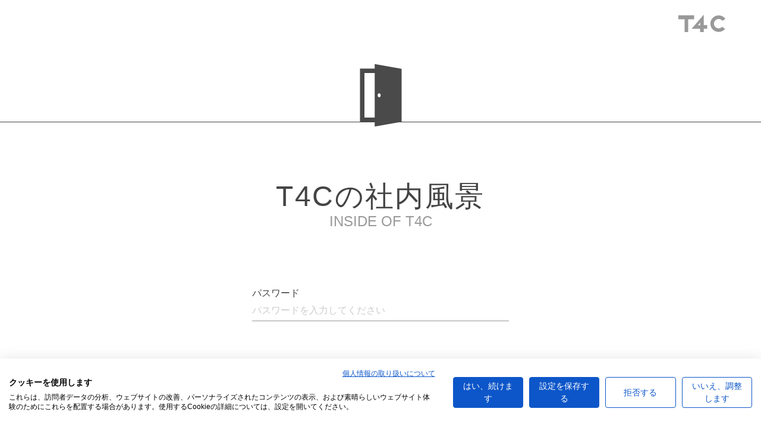

--- FILE ---
content_type: text/html; charset=UTF-8
request_url: https://www.t4c.co.jp/members/
body_size: 56842
content:
<!DOCTYPE html>
<!--[if IE 7]>
<html class="ie ie7" lang="ja">
<![endif]-->
<!--[if IE 8]>
<html class="ie ie8" lang="ja">
<![endif]-->
<!--[if !(IE 7) & !(IE 8)]><!-->
<html lang="ja">
<!--<![endif]-->

	<head>
		<meta charset="UTF-8">
		<meta http-equiv="X-UA-Compatible" content="IE=edge,chrome=1">
		<meta name="viewport" content="width=device-width, initial-scale=1" />

		<link rel="shortcut icon" href="https://www.t4c.co.jp/t4cs/wp-content/themes/default_themes/images/icon/favicon.ico" type="image/vnd.microsoft.icon">
		<link rel="apple-touch-icon" href="https://www.t4c.co.jp/t4cs/wp-content/themes/default_themes/images/icon/apple-touch-icon-precomposed.png">
		<link rel="apple-touch-icon" href="https://www.t4c.co.jp/t4cs/wp-content/themes/default_themes/images/icon/apple-touch-icon.png" sizes="57x57 72x72 114x114">

		<title>T4Cの社内風景 | ITによる課題解決を支援するT4C（ティーフォーシー）</title>

		<!--#style start -->
		<link rel="stylesheet" type="text/css" media="all" href="https://www.t4c.co.jp/t4cs/wp-content/themes/default_themes/css/normalize.css"/>
		<link rel="stylesheet" type="text/css" media="all" href="https://www.t4c.co.jp/t4cs/wp-content/themes/default_themes/style.css"/>
		<link rel="stylesheet" type="text/css" media="all" href="https://www.t4c.co.jp/t4cs/wp-content/themes/default_themes/add_style.css"/>
		<!--#style end -->

		<!--#web font start -->
		<link rel="stylesheet" type="text/css" media="all" href="https://www.t4c.co.jp/t4cs/wp-content/themes/default_themes/css/webfont/css/font-awesome.css" />
		<!--#web font end -->

		<!--#jquery start -->
		<script src="//ajax.googleapis.com/ajax/libs/jquery/1.7.2/jquery.min.js"></script>
		<!--#jquery end -->

		<!--#cookie start -->
		<script src="https://www.t4c.co.jp/t4cs/wp-content/themes/default_themes/js/cookie.js" type="text/javascript"></script>
		<!--#cookie end -->

		
		<!--#smooth scroll start -->
		<script src="https://www.t4c.co.jp/t4cs/wp-content/themes/default_themes/js/jquery.smooth-scroll.js"></script>
		<!--#smooth scroll end -->

		<!--#easing start -->
		<script src="https://www.t4c.co.jp/t4cs/wp-content/themes/default_themes/js/jquery.easings.min.js"></script>
		<!--#easing end -->

		
		<!--#slick start -->
		<script type="text/javascript" src="//code.jquery.com/jquery-migrate-1.2.1.min.js"></script>
		<script src="https://www.t4c.co.jp/t4cs/wp-content/themes/default_themes/js/slick.js"></script>
		<script src="https://www.t4c.co.jp/t4cs/wp-content/themes/default_themes/js/carousel.js"></script>
		<link rel="stylesheet" type="text/css" media="all" href="https://www.t4c.co.jp/t4cs/wp-content/themes/default_themes/css/slick.css" />
		<link rel="stylesheet" type="text/css" media="all" href="https://www.t4c.co.jp/t4cs/wp-content/themes/default_themes/css/slick-theme.css" />
		<!--#slick end -->

		
		<link rel="stylesheet" type="text/css" media="all" href="https://www.t4c.co.jp/t4cs/wp-content/themes/default_themes/css/modaal.min.css" />
		<script src="https://www.t4c.co.jp/t4cs/wp-content/themes/default_themes/js/modaal.min.js"></script>
		<script src="https://www.t4c.co.jp/t4cs/wp-content/themes/default_themes/js/dialog.js"></script>

		<!--#script start -->
		<script src="https://www.t4c.co.jp/t4cs/wp-content/themes/default_themes/js/script.js"></script>
		<!--#script end -->

		<!--[if lt IE 9]>
		<script src="https://www.t4c.co.jp/t4cs/wp-content/themes/default_themes/js/html5.js"></script>
		<![endif]-->
		
<!-- All in One SEO Pack 2.3.4.2 by Michael Torbert of Semper Fi Web Design[835,880] -->
<link rel="canonical" href="https://www.t4c.co.jp/members/" />
			<script>
			(function(i,s,o,g,r,a,m){i['GoogleAnalyticsObject']=r;i[r]=i[r]||function(){
			(i[r].q=i[r].q||[]).push(arguments)},i[r].l=1*new Date();a=s.createElement(o),
			m=s.getElementsByTagName(o)[0];a.async=1;a.src=g;m.parentNode.insertBefore(a,m)
			})(window,document,'script','//www.google-analytics.com/analytics.js','ga');

			ga('create', 'UA-78555324-1', 'auto');
			
			ga('send', 'pageview');
			</script>
<!-- /all in one seo pack -->
<link rel='dns-prefetch' href='//consent.cookiefirst.com' />
<link rel='dns-prefetch' href='//s.w.org' />
		<script type="text/javascript">
			window._wpemojiSettings = {"baseUrl":"https:\/\/s.w.org\/images\/core\/emoji\/2.2.1\/72x72\/","ext":".png","svgUrl":"https:\/\/s.w.org\/images\/core\/emoji\/2.2.1\/svg\/","svgExt":".svg","source":{"concatemoji":"https:\/\/www.t4c.co.jp\/t4cs\/wp-includes\/js\/wp-emoji-release.min.js?ver=4.7.29"}};
			!function(t,a,e){var r,n,i,o=a.createElement("canvas"),l=o.getContext&&o.getContext("2d");function c(t){var e=a.createElement("script");e.src=t,e.defer=e.type="text/javascript",a.getElementsByTagName("head")[0].appendChild(e)}for(i=Array("flag","emoji4"),e.supports={everything:!0,everythingExceptFlag:!0},n=0;n<i.length;n++)e.supports[i[n]]=function(t){var e,a=String.fromCharCode;if(!l||!l.fillText)return!1;switch(l.clearRect(0,0,o.width,o.height),l.textBaseline="top",l.font="600 32px Arial",t){case"flag":return(l.fillText(a(55356,56826,55356,56819),0,0),o.toDataURL().length<3e3)?!1:(l.clearRect(0,0,o.width,o.height),l.fillText(a(55356,57331,65039,8205,55356,57096),0,0),e=o.toDataURL(),l.clearRect(0,0,o.width,o.height),l.fillText(a(55356,57331,55356,57096),0,0),e!==o.toDataURL());case"emoji4":return l.fillText(a(55357,56425,55356,57341,8205,55357,56507),0,0),e=o.toDataURL(),l.clearRect(0,0,o.width,o.height),l.fillText(a(55357,56425,55356,57341,55357,56507),0,0),e!==o.toDataURL()}return!1}(i[n]),e.supports.everything=e.supports.everything&&e.supports[i[n]],"flag"!==i[n]&&(e.supports.everythingExceptFlag=e.supports.everythingExceptFlag&&e.supports[i[n]]);e.supports.everythingExceptFlag=e.supports.everythingExceptFlag&&!e.supports.flag,e.DOMReady=!1,e.readyCallback=function(){e.DOMReady=!0},e.supports.everything||(r=function(){e.readyCallback()},a.addEventListener?(a.addEventListener("DOMContentLoaded",r,!1),t.addEventListener("load",r,!1)):(t.attachEvent("onload",r),a.attachEvent("onreadystatechange",function(){"complete"===a.readyState&&e.readyCallback()})),(r=e.source||{}).concatemoji?c(r.concatemoji):r.wpemoji&&r.twemoji&&(c(r.twemoji),c(r.wpemoji)))}(window,document,window._wpemojiSettings);
		</script>
		<style type="text/css">
img.wp-smiley,
img.emoji {
	display: inline !important;
	border: none !important;
	box-shadow: none !important;
	height: 1em !important;
	width: 1em !important;
	margin: 0 .07em !important;
	vertical-align: -0.1em !important;
	background: none !important;
	padding: 0 !important;
}
</style>
<link rel='stylesheet' id='cookiefirst-plugin-css'  href='https://www.t4c.co.jp/t4cs/wp-content/plugins/cookiefirst-plugin/public/css/cookiefirst-plugin-public.css?ver=1.0.0' type='text/css' media='all' />
<link rel='stylesheet' id='wp-pagenavi-css'  href='https://www.t4c.co.jp/t4cs/wp-content/plugins/wp-pagenavi/pagenavi-css.css?ver=2.70' type='text/css' media='all' />
<script type='text/javascript' src='https://www.t4c.co.jp/t4cs/wp-includes/js/jquery/jquery.js?ver=1.12.4'></script>
<script type='text/javascript' src='https://www.t4c.co.jp/t4cs/wp-includes/js/jquery/jquery-migrate.min.js?ver=1.4.1'></script>
<script type='text/javascript' src='https://www.t4c.co.jp/t4cs/wp-content/plugins/cookiefirst-plugin/public/js/cookiefirst-plugin-public.js?ver=1.0.0'></script>
<script type='text/javascript' src='https://consent.cookiefirst.com/sites/t4c.co.jp-c150b327-9eaf-4008-be33-9271833b3a15/consent.js?ver=4.7.29'></script>
<link rel='https://api.w.org/' href='https://www.t4c.co.jp/wp-json/' />
<link rel="alternate" type="application/json+oembed" href="https://www.t4c.co.jp/wp-json/oembed/1.0/embed?url=https%3A%2F%2Fwww.t4c.co.jp%2Fmembers%2F" />
<link rel="alternate" type="text/xml+oembed" href="https://www.t4c.co.jp/wp-json/oembed/1.0/embed?url=https%3A%2F%2Fwww.t4c.co.jp%2Fmembers%2F&#038;format=xml" />
	</head>



<body id="top">

<!--#svg start -->
<svg version="1.1" xmlns="http://www.w3.org/2000/svg" xmlns:xlink="http://www.w3.org/1999/xlink" x="0px"
	 y="0px" width="256px" height="256px" xml:space="preserve" display="none">
<defs>

<symbol id="sap" viewBox="0 0 256 256">
<g>
	<path d="M75.784,50.5c14.781,0,26.813,12,26.813,26.749c0,14.72-12.031,26.72-26.813,26.72
		c-14.749,0-26.781-12-26.781-26.72C49.003,62.5,61.035,50.5,75.784,50.5z M17.065,94.25c1.314,4.562,3.157,8.937,5.501,13.062
		l-6.656,8.375c-2.157,2.719-1.907,6.625,0.531,9.094l11.437,11.436c2.5,2.469,6.407,2.689,9.126,0.531l8.344-6.593
		c4.312,2.469,8.844,4.375,13.625,5.75l1.25,10.688c0.406,3.468,3.313,6.063,6.813,6.063h16.188c3.499,0,6.406-2.594,6.812-6.063
		l1.219-10.313c5.093-1.343,9.969-3.313,14.563-5.875l8.061,6.343c2.751,2.188,6.658,1.938,9.126-0.499l11.468-11.438
		c2.469-2.469,2.687-6.375,0.531-9.094l-6.282-7.938c2.594-4.5,4.625-9.313,6.001-14.311l9.656-1.126
		c3.468-0.406,6.093-3.313,6.093-6.781V69.375c0-3.47-2.625-6.375-6.093-6.782l-9.532-1.125c-1.28-4.968-3.249-9.688-5.75-14.155
		l5.875-7.376c2.158-2.75,1.907-6.656-0.531-9.125l-11.437-11.406c-2.469-2.469-6.375-2.657-9.126-0.5l-7.187,5.688
		c-4.657-2.751-9.655-4.813-14.906-6.22L90.69,9.063C90.284,5.594,87.347,3,83.878,3h-16.22c-3.468,0-6.405,2.594-6.812,6.063
		l-1.062,9.312c-5.375,1.438-10.531,3.594-15.313,6.438l-7.468-5.907c-2.719-2.156-6.625-1.937-9.126,0.5L16.441,30.844
		c-2.469,2.469-2.688,6.375-0.531,9.125l6.25,7.875c-2.501,4.5-4.407,9.281-5.656,14.281l-9.969,1.125
		c-3.5,0.408-6.094,3.345-6.094,6.813v16.156c0,3.47,2.594,6.407,6.094,6.813L17.065,94.25z"/>
	<path d="M194.002,162.625c-12.062,1.031-22.719-7.938-23.718-19.969c-1.032-12.032,7.968-22.656,20.03-23.656
		c12.032-1.031,22.688,7.938,23.688,19.968C215.033,150.999,206.064,161.624,194.002,162.625z M236.064,98.25l-8.562-7.219
		c-2.626-2.219-6.532-2.124-9.001,0.25l-4.75,4.407c-3.967-1.907-8.218-3.282-12.593-4.063l-1.313-6.5
		c-0.688-3.374-3.813-5.687-7.25-5.406l-11.157,0.938c-3.406,0.281-6.093,3.093-6.218,6.531l-0.22,6.593
		c-4.28,1.563-8.312,3.658-12.031,6.313l-5.625-3.718c-2.875-1.906-6.718-1.375-8.937,1.25l-7.219,8.594
		c-2.251,2.626-2.126,6.5,0.218,9.001l4.97,5.249c-1.719,3.844-2.938,7.907-3.657,12.032l-7.062,1.438
		c-3.343,0.688-5.687,3.813-5.438,7.219l0.969,11.125c0.282,3.438,3.095,6.094,6.532,6.218l7.656,0.25
		c1.375,3.625,3.188,7.063,5.375,10.281l-4.25,6.438c-1.907,2.844-1.344,6.688,1.28,8.906l8.563,7.187c2.625,2.25,6.5,2.125,9-0.218
		l5.594-5.25c3.656,1.72,7.532,3,11.501,3.75l1.53,7.625c0.688,3.375,3.813,5.687,7.219,5.438l11.156-0.938
		c3.438-0.313,6.125-3.093,6.219-6.531l0.25-7.5c4.094-1.438,7.938-3.375,11.499-5.782l6.157,4.062
		c2.875,1.875,6.719,1.344,8.937-1.28l7.219-8.531c2.218-2.626,2.125-6.5-0.25-9.001l-4.968-5.249
		c1.813-3.844,3.156-7.907,3.906-12.094l6.812-1.375c3.345-0.688,5.688-3.781,5.408-7.219l-0.938-11.125
		c-0.313-3.406-3.093-6.094-6.531-6.219l-6.843-0.218c-1.407-3.937-3.313-7.688-5.657-11.156l3.719-5.563
		C239.222,104.312,238.69,100.468,236.064,98.25z"/>
	<path d="M100.44,184.843c9.875,0.094,17.781,8.188,17.656,18.031c-0.093,9.843-8.218,17.718-18.094,17.625
		c-9.844-0.125-17.749-8.218-17.624-18.063C82.472,192.593,90.597,184.718,100.44,184.843z M56.097,192.593
		c-3.406,0.343-6.032,3.22-6.062,6.656l-0.095,6.845c-0.063,3.437,2.501,6.374,5.938,6.812l5.031,0.656
		c0.844,3.063,2.031,5.969,3.594,8.751l-3.25,3.999c-2.188,2.687-2.031,6.531,0.406,9l4.782,4.907
		c2.437,2.469,6.281,2.717,9.03,0.624l4.031-3.125c2.876,1.688,5.876,3,9.032,3.938l0.531,5.187c0.345,3.407,3.25,6.064,6.688,6.064
		l6.875,0.093c3.436,0.063,6.375-2.499,6.812-5.906l0.625-4.938c3.406-0.844,6.688-2.093,9.781-3.781l3.781,3.063
		c2.687,2.158,6.563,2,9.032-0.406l4.906-4.813c2.469-2.406,2.75-6.25,0.625-9l-2.907-3.751c1.782-2.968,3.188-6.155,4.126-9.5
		l4.5-0.437c3.437-0.375,6.063-3.219,6.093-6.688l0.095-6.844c0.031-3.438-2.501-6.375-5.937-6.813l-4.407-0.562
		c-0.813-3.313-2.063-6.5-3.719-9.47l2.75-3.375c2.188-2.687,2.031-6.531-0.406-9l-4.813-4.906c-2.406-2.438-6.25-2.719-9-0.594
		l-3.282,2.5c-3.093-1.875-6.406-3.313-9.906-4.282l-0.406-4.25c-0.375-3.406-3.25-6.032-6.688-6.063l-6.875-0.094
		c-3.436-0.031-6.374,2.501-6.812,5.907l-0.563,4.25c-3.563,0.906-7.031,2.313-10.219,4.156l-3.406-2.75
		c-2.687-2.188-6.531-2.031-9,0.406l-4.938,4.813c-2.469,2.406-2.75,6.25-0.625,9l2.907,3.72c-1.688,3-3.032,6.155-3.906,9.499
		L56.097,192.593z"/>
</g>
</symbol>

<symbol id="board" viewBox="0 0 256 256">
	<g>
		<path d="M251.733,191.566h-12.8V59.3c0-7.057-5.743-12.8-12.801-12.8H29.867c-7.057,0-12.8,5.743-12.8,12.8
			v132.267h-12.8c-2.359,0-4.267,1.911-4.267,4.267v12.8c0,7.057,5.743,12.8,12.8,12.8h230.4c7.057,0,12.8-5.743,12.8-12.8v-12.8
			C256,193.478,254.093,191.566,251.733,191.566z M204.8,63.566h12.8c2.359,0,4.268,1.912,4.268,4.267s-1.908,4.266-4.268,4.266
			h-12.8c-2.359,0-4.267-1.911-4.267-4.266S202.44,63.566,204.8,63.566z M221.777,90.02c-0.039,0.256-0.124,0.512-0.252,0.768
			c-0.09,0.256-0.213,0.512-0.384,0.768c-0.171,0.214-0.342,0.427-0.513,0.64c-0.811,0.768-1.92,1.237-3.029,1.237
			s-2.223-0.469-3.029-1.237c-0.17-0.213-0.384-0.426-0.512-0.64c-0.17-0.256-0.299-0.512-0.385-0.768
			c-0.127-0.256-0.213-0.512-0.256-0.768c-0.042-0.299-0.085-0.598-0.085-0.854c0-1.11,0.465-2.219,1.237-3.03
			c1.578-1.579,4.48-1.579,6.059,0c0.768,0.811,1.238,1.92,1.238,3.03C221.867,89.422,221.824,89.721,221.777,90.02z
				M221.867,140.366V174.5c0,2.354-1.908,4.267-4.268,4.267s-4.266-1.912-4.266-4.267v-34.134c0-2.354,1.906-4.267,4.266-4.267
			S221.867,138.012,221.867,140.366z M204.8,123.3v51.2c0,2.354-1.907,4.267-4.267,4.267s-4.266-1.912-4.266-4.267v-51.2
			c0-2.355,1.906-4.267,4.266-4.267C202.893,119.033,204.8,120.944,204.8,123.3z M183.809,66.212
			c0.213-0.555,0.512-0.981,0.896-1.408c1.579-1.579,4.438-1.579,6.059,0c0.384,0.427,0.683,0.854,0.896,1.408
			c0.214,0.512,0.342,1.066,0.342,1.622c0,0.554-0.128,1.109-0.342,1.621c-0.213,0.512-0.512,0.982-0.896,1.408
			c-0.811,0.768-1.921,1.237-3.03,1.237s-2.223-0.469-3.029-1.237c-0.384-0.426-0.682-0.896-0.896-1.408
			c-0.214-0.512-0.342-1.066-0.342-1.621C183.467,67.278,183.595,66.724,183.809,66.212z M162.133,63.566h8.534
			c2.359,0,4.267,1.912,4.267,4.267s-1.907,4.266-4.267,4.266h-8.534c-2.359,0-4.266-1.911-4.266-4.266
			S159.773,63.566,162.133,63.566z M162.133,84.9h34.135c2.359,0,4.266,1.912,4.266,4.267s-1.906,4.266-4.266,4.266h-34.135
			c-2.359,0-4.266-1.911-4.266-4.266S159.773,84.9,162.133,84.9z M187.733,153.166V174.5c0,2.354-1.907,4.267-4.267,4.267
			s-4.266-1.912-4.266-4.267v-21.334c0-2.354,1.906-4.266,4.266-4.266S187.733,150.812,187.733,153.166z M170.666,144.633v29.866
			c0,2.355-1.906,4.267-4.266,4.267s-4.268-1.911-4.268-4.267v-29.866c0-2.355,1.908-4.267,4.268-4.267
			S170.666,142.277,170.666,144.633z M145.066,161.699c0-2.354,1.907-4.266,4.267-4.266s4.267,1.911,4.267,4.266V174.5
			c0,2.354-1.907,4.267-4.267,4.267s-4.267-1.912-4.267-4.267V161.699z M79.087,68.042l0.017-0.017l1.831-0.141
			c0.367-0.017,0.726,0.017,1.092,0.008c0.393-0.008,0.777-0.059,1.174-0.059c0.563,0,1.105,0.064,1.664,0.085
			c0.687,0.025,1.374,0.051,2.057,0.103c1.104,0.085,2.192,0.213,3.272,0.371c0.529,0.077,1.059,0.145,1.578,0.239
			c1.191,0.213,2.355,0.474,3.512,0.768c0.439,0.115,0.883,0.217,1.322,0.341c1.161,0.333,2.296,0.717,3.418,1.126
			c0.453,0.167,0.909,0.32,1.357,0.499c1.023,0.41,2.018,0.871,3.008,1.344c0.537,0.26,1.084,0.503,1.613,0.781
			c0.811,0.427,1.591,0.9,2.376,1.374c0.665,0.397,1.34,0.776,1.989,1.208c0.545,0.367,1.063,0.772,1.591,1.161
			c0.819,0.589,1.647,1.169,2.433,1.813c0.025,0.025,0.051,0.051,0.08,0.077c1.178,0.973,2.33,1.988,3.422,3.08
			c1.046,1.041,2.01,2.151,2.949,3.277c0.068,0.081,0.149,0.158,0.217,0.239c0.615,0.751,1.166,1.541,1.736,2.321
			c0.418,0.571,0.854,1.126,1.246,1.719c0.406,0.61,0.769,1.25,1.145,1.881c0.494,0.819,0.994,1.639,1.441,2.488
			c0.265,0.507,0.495,1.028,0.742,1.544c0.486,1.007,0.956,2.018,1.369,3.059c0.184,0.457,0.342,0.917,0.509,1.378
			c0.405,1.105,0.78,2.223,1.109,3.362c0.137,0.482,0.247,0.969,0.371,1.451c0.277,1.101,0.528,2.21,0.729,3.341
			c0.111,0.598,0.191,1.195,0.277,1.797c0.141,1.002,0.261,2.009,0.342,3.033c0.06,0.751,0.09,1.502,0.115,2.262
			c0.013,0.516,0.076,1.024,0.076,1.544c0,0.388-0.051,0.763-0.059,1.152c-0.009,0.371,0.025,0.743,0.008,1.114l-0.076,1.762
			L132.059,121c-1.07,12.859-7.125,24.298-16.217,32.431c-0.06,0.068-0.081,0.158-0.15,0.226
			c-0.105,0.106-0.247,0.146-0.361,0.239c-8.621,7.496-19.838,12.07-32.13,12.07c-27.055,0-49.067-22.012-49.067-49.067
			C34.133,91.231,53.957,70.141,79.087,68.042z M247.467,208.633c0,2.351-1.912,4.267-4.267,4.267H12.8
			c-2.355,0-4.266-1.916-4.266-4.267V200.1h12.8H89.6v4.267c0,2.354,1.907,4.266,4.268,4.266h68.266
			c2.359,0,4.267-1.911,4.267-4.266V200.1h68.267h12.8L247.467,208.633L247.467,208.633z"/>
		<path d="M112.689,144.621c5.437-5.781,9.183-13.141,10.488-21.32H91.365L112.689,144.621z"/>
		<path d="M83.2,157.433c8.55,0,16.478-2.675,23.022-7.215L78.05,122.049c-0.866-0.866-1.258-2.009-1.224-3.145
			l-0.026-0.03V76.921c-19.311,3.085-34.133,19.81-34.133,39.979C42.667,139.248,60.851,157.433,83.2,157.433z"/>
		<path d="M123.561,113.495c-0.033-0.443-0.076-0.883-0.127-1.327c-0.111-0.969-0.262-1.929-0.439-2.875
			c-0.057-0.282-0.104-0.568-0.162-0.849c-0.248-1.165-0.538-2.313-0.883-3.435c-0.022-0.068-0.039-0.136-0.061-0.205
			C117.93,92.162,107.932,82.17,95.29,78.21c-0.06-0.017-0.124-0.034-0.184-0.051c-1.13-0.35-2.278-0.64-3.447-0.892
			c-0.286-0.059-0.576-0.106-0.862-0.162c-0.938-0.179-1.89-0.324-2.85-0.435c-0.457-0.051-0.918-0.094-1.378-0.133
			c-0.409-0.034-0.823-0.042-1.237-0.064v38.293h38.293C123.604,114.344,123.596,113.913,123.561,113.495z"/>
	</g>
</symbol>

<symbol id="rosic" viewBox="0 0 256 256">
<g>
	<path d="M109.27,122.475c0-0.773,0.602-1.375,1.375-1.375h0.544v-2.433c0-0.516,0.287-1.002,0.773-1.232
		c1.861-0.916,5.613-2.492,9.508-2.492c3.063,0,5.641,1.002,7.588,3.036c2.462,2.52,5.269,3.809,8.39,3.809
		c1.776,0,3.58-0.429,5.442-1.232c0.4-0.2,0.887-0.172,1.288,0.087c0.172,0.114,0.344,0.285,0.43,0.457h0.745
		c0.773,0,1.375,0.601,1.375,1.375v2.234c0,0.458-0.229,0.888-0.601,1.146l-1.347,0.858l-0.058,0.573
		c-0.457,3.265-2.29,7.503-4.924,11.312c-3.351,4.84-6.501,7.016-8.134,7.016h-7.359c-1.604,0-4.754-2.176-8.104-7.016
		c-2.634-3.809-4.468-8.047-4.925-11.312l-0.058-0.573l-1.346-0.858c-0.372-0.257-0.602-0.688-0.602-1.146V122.475L109.27,122.475z
		 M138.68,161.021c0,0.287-0.114,0.573-0.287,0.831l-3.837,5.069c-0.257,0.344-0.688,0.544-1.088,0.544
		c-0.144,0-0.258,0-0.373-0.058c-0.544-0.143-0.944-0.601-1.001-1.173l-0.745-7.246c-0.028-0.372,0.087-0.773,0.344-1.059
		c0.143-0.144,0.314-0.287,0.516-0.344v-3.408c0-0.659,0.487-1.232,1.146-1.347c1.088-0.2,2.205-0.601,3.321-1.174
		c0.401-0.228,0.917-0.2,1.347,0.029c0.401,0.257,0.658,0.687,0.658,1.174V161.021z M123.903,166.233
		c-0.058,0.572-0.458,1.03-1.001,1.173c-0.114,0.058-0.229,0.058-0.373,0.058c-0.429,0-0.831-0.2-1.088-0.544l-3.837-5.069
		c-0.201-0.257-0.287-0.544-0.287-0.831v-8.161c0-0.488,0.257-0.917,0.659-1.174c0.429-0.257,0.945-0.257,1.346-0.029
		c1.116,0.573,2.233,0.975,3.351,1.174c0.629,0.115,1.116,0.688,1.116,1.347v3.408c0.201,0.057,0.374,0.2,0.516,0.344
		c0.257,0.285,0.372,0.659,0.344,1.059L123.903,166.233z M104.288,130.609c0.372,1.173,0.858,2.405,1.402,3.607
		c1.088,2.893,2.692,5.872,4.583,8.621c0.831,1.173,1.89,2.577,3.121,3.979c-1.117,0.803-1.946,1.748-2.32,2.864l-15.234,4.612
		c-7.359,2.09-12.714,24.599-15.321,38.431c13.889,8.419,30.126,13.258,47.395,13.258c2.033,0,4.094-0.057,6.127-0.2
		c14.949-0.975,29.096-5.498,41.553-13.059c-2.606-14.089-7.99-36.313-15.436-38.431l-15.234-4.612
		c-0.374-1.116-1.203-2.061-2.32-2.864c1.23-1.402,2.291-2.806,3.121-3.979c1.89-2.749,3.494-5.728,4.61-8.621
		c0.516-1.202,1.003-2.405,1.375-3.607c1.461-1.232,2.349-3.093,2.349-5.041v-4.753c0-1.347-0.429-2.693-1.232-3.809v-6.702
		c0-11.74-9.564-21.276-21.363-21.276h-6.93c-11.769,0-21.363,9.537-21.363,21.276v6.702c-0.803,1.116-1.232,2.462-1.232,3.809
		v4.753C101.939,127.516,102.827,129.377,104.288,130.609z"/>
	<path d="M87.478,100.855c0.429-0.172,0.916-0.143,1.317,0.114c0.172,0.115,0.314,0.287,0.429,0.459h0.746
		c0.744,0,1.375,0.601,1.375,1.345v2.262c0,0.458-0.229,0.888-0.631,1.145l-1.317,0.86l-0.085,0.572
		c-0.431,3.265-2.263,7.475-4.926,11.312c-3.35,4.839-6.473,7.015-8.104,7.015h-7.359c-1.633,0-4.754-2.176-8.104-7.015
		c-2.664-3.837-4.495-8.047-4.926-11.312l-0.058-0.572l-1.345-0.86c-0.372-0.257-0.63-0.687-0.63-1.145v-2.262
		c0-0.744,0.63-1.345,1.375-1.345h0.573v-2.435c0-0.516,0.287-1.002,0.744-1.232c1.891-0.945,5.642-2.52,9.509-2.52
		c3.093,0,5.641,1.03,7.616,3.063c2.435,2.52,5.27,3.781,8.391,3.781C83.812,102.115,85.645,101.686,87.478,100.855z
		 M83.268,141.318c0,0.315-0.085,0.602-0.257,0.831l-3.866,5.098c-0.257,0.343-0.659,0.544-1.088,0.544
		c-0.115,0-0.229-0.029-0.372-0.057c-0.516-0.144-0.917-0.602-0.975-1.175l-0.773-7.244c-0.028-0.401,0.114-0.773,0.373-1.06
		c0.143-0.144,0.314-0.287,0.515-0.372v-3.379c0-0.659,0.458-1.232,1.117-1.347c1.088-0.2,2.205-0.602,3.322-1.173
		c0.429-0.229,0.944-0.229,1.345,0.028c0.429,0.229,0.659,0.688,0.659,1.175V141.318z M68.492,146.559
		c-0.057,0.573-0.431,1.031-0.975,1.175c-0.143,0.028-0.257,0.057-0.372,0.057c-0.429,0-0.831-0.201-1.087-0.544l-3.867-5.098
		c-0.172-0.229-0.257-0.516-0.257-0.831v-8.132c0-0.487,0.257-0.945,0.659-1.175c0.4-0.257,0.916-0.257,1.345-0.028
		c1.117,0.572,2.234,0.973,3.322,1.173c0.659,0.115,1.117,0.688,1.117,1.347v3.379c0.2,0.085,0.372,0.228,0.544,0.372
		c0.257,0.287,0.372,0.659,0.344,1.06L68.492,146.559z M69.15,69.325c-11.799,0-21.393,9.566-21.393,21.307v6.701
		c-0.773,1.117-1.202,2.435-1.202,3.809v4.752c0,1.948,0.858,3.781,2.348,5.041c0.372,1.174,0.831,2.405,1.375,3.607
		c1.117,2.864,2.691,5.842,4.611,8.621c0.801,1.145,1.861,2.577,3.121,3.952c-1.145,0.803-1.948,1.776-2.32,2.893l-15.234,4.61
		c-0.601,0.172-1.204,0.459-1.776,0.888c5.154,21.707,18.041,40.378,35.51,53.036h1.546c0.631-3.065,1.347-6.386,2.176-9.766
		c5.899-23.826,11.828-28.408,16.381-29.725l11.283-3.407c-2.033-2.979-3.751-6.186-4.954-9.336
		c-0.401-0.916-0.773-1.833-1.117-2.72l-0.572-0.746l-9.422-2.834c-0.344-1.117-1.174-2.09-2.32-2.893
		c1.26-1.375,2.32-2.807,3.121-3.952c1.918-2.778,3.522-5.757,4.612-8.621c0.544-1.203,1.001-2.433,1.375-3.607
		c1.489-1.26,2.348-3.093,2.348-5.041v-4.752c0-1.375-0.401-2.692-1.203-3.809v-6.701c0-11.741-9.594-21.307-21.363-21.307H69.15z"
		/>
	<g>
		<path d="M166.687,107.613l-0.085-0.572l-1.317-0.86c-0.401-0.257-0.63-0.687-0.63-1.145v-2.262
			c0-0.744,0.63-1.345,1.375-1.345h0.573v-2.435c0-0.516,0.287-1.002,0.745-1.232c1.889-0.945,5.641-2.52,9.507-2.52
			c3.093,0,5.641,1.03,7.618,3.063c2.433,2.52,5.269,3.809,8.39,3.809c1.747,0,3.58-0.429,5.413-1.26
			c0.43-0.172,0.916-0.143,1.317,0.114c0.172,0.115,0.314,0.287,0.429,0.459h0.745c0.744,0,1.375,0.601,1.375,1.345v2.262
			c0,0.458-0.229,0.888-0.631,1.145l-1.317,0.86l-0.085,0.572c-0.431,3.265-2.263,7.475-4.926,11.312
			c-3.351,4.839-6.471,7.015-8.104,7.015h-7.359c-1.632,0-4.754-2.176-8.104-7.015C168.949,115.088,167.117,110.878,166.687,107.613
			z M194.064,141.318c0,0.315-0.085,0.602-0.257,0.831l-3.866,5.098c-0.257,0.343-0.659,0.544-1.088,0.544
			c-0.115,0-0.229-0.029-0.372-0.057c-0.544-0.144-0.917-0.602-0.975-1.175l-0.744-7.244c-0.058-0.401,0.057-0.773,0.344-1.06
			c0.143-0.144,0.314-0.287,0.515-0.372v-3.379c0-0.659,0.458-1.232,1.117-1.347c1.088-0.2,2.205-0.602,3.322-1.173
			c0.429-0.229,0.945-0.229,1.345,0.028c0.431,0.229,0.659,0.688,0.659,1.175V141.318L194.064,141.318z M179.288,146.559
			c-0.057,0.573-0.431,1.031-0.975,1.175c-0.143,0.028-0.257,0.057-0.372,0.057c-0.429,0-0.831-0.201-1.088-0.544l-3.866-5.098
			c-0.172-0.229-0.257-0.516-0.257-0.831v-8.132c0-0.487,0.229-0.945,0.659-1.175c0.401-0.257,0.916-0.257,1.345-0.028
			c1.117,0.572,2.234,0.973,3.322,1.173c0.659,0.115,1.117,0.688,1.117,1.347v3.379c0.2,0.085,0.372,0.228,0.515,0.372
			c0.287,0.287,0.401,0.659,0.344,1.06L179.288,146.559z M161.705,149.051c4.582,1.317,10.539,5.87,16.409,29.296
			c0.858,3.465,1.632,6.958,2.262,10.195h1.517c5.47-3.981,10.511-8.563,15.092-13.774c10.052-11.427,16.953-24.857,20.333-39.233
			c-0.572-0.429-1.145-0.744-1.776-0.916l-15.234-4.61c-0.344-1.117-1.174-2.09-2.32-2.893c1.26-1.375,2.32-2.807,3.121-3.952
			c1.92-2.778,3.494-5.757,4.612-8.621c0.544-1.203,1.002-2.433,1.375-3.607c1.489-1.26,2.348-3.093,2.348-5.041v-4.752
			c0-1.375-0.429-2.692-1.203-3.809v-6.701c0-11.741-9.594-21.307-21.393-21.307h-6.9c-11.799,0-21.393,9.566-21.393,21.307v6.701
			c-0.773,1.117-1.203,2.435-1.203,3.809v4.752c0,1.948,0.859,3.781,2.348,5.041c0.373,1.174,0.831,2.405,1.375,3.607
			c1.117,2.864,2.693,5.842,4.611,8.621c0.801,1.145,1.861,2.577,3.121,3.952c-1.146,0.803-1.948,1.776-2.32,2.893l-9.393,2.834
			c-0.201,0.257-0.401,0.487-0.601,0.746c-0.344,0.916-0.688,1.804-1.117,2.72c-1.203,3.15-2.921,6.358-4.954,9.336L161.705,149.051
			z"/>
		<path d="M253.715,111.564c-1.145-17.296-5.728-33.849-13.63-49.14c-5.986-11.599-13.689-22.137-22.939-31.329
			l3.235-4.869c1.604-2.462,1.776-5.585,0.459-8.19c-1.317-2.634-3.952-4.325-6.873-4.497l-35.453-2.004
			c-2.95-0.172-5.756,1.23-7.36,3.665c-1.604,2.464-1.774,5.584-0.457,8.191l15.979,31.614c1.317,2.606,3.922,4.325,6.873,4.497
			c2.921,0.172,5.728-1.232,7.331-3.694l1.632-2.434c14.863,16.496,23.768,37.515,25.257,59.908
			c3.609,54.812-38.173,102.349-93.185,105.986c-55.012,3.607-102.72-38.059-106.357-92.87C25.764,89.2,44.121,54.033,76.108,34.646
			c6.128-3.722,8.076-11.712,4.353-17.811c-2.52-4.153-7.102-6.53-11.969-6.216c-2.09,0.144-4.096,0.773-5.899,1.863
			C22.271,36.908-0.84,81.21,2.283,128.088c2.205,33.478,17.354,64.091,42.669,86.198c25.314,22.108,57.76,33.047,91.324,30.842
			c33.591-2.205,64.318-17.297,86.483-42.526C244.952,177.374,255.949,145.042,253.715,111.564z"/>
	</g>
</g>
</symbol>

<symbol id="domo" viewBox="0 0 256 256">
<path d="M232.102,25.119c0-1.821-1.487-3.308-3.308-3.308h-44.872c-1.82,0-3.308,1.487-3.308,3.308v79.819l51.487-60.351V25.119z
	 M232.102,25.119"/>
<path d="M180.614,200.167v32.288c0,1.832,1.487,3.308,3.308,3.308h44.872c1.82,0,3.308-1.476,3.308-3.308V78.577l-51.487,60.364
	V200.167z M180.614,200.167"/>
<path d="M100.45,188.467v43.988c0,1.821,1.487,3.308,3.306,3.308h44.872c1.821,0,3.308-1.486,3.308-3.308v-81.017l-22.204-6.485
	L100.45,188.467z M100.45,188.467"/>
<path d="M128.179,121.508l23.757,6.939V76.972c0-1.831-1.486-3.306-3.308-3.306h-44.872c-1.819,0-3.306,1.475-3.306,3.306v71.976
	l15.491-23.008C118.623,121.95,123.567,120.163,128.179,121.508L128.179,121.508z M128.179,121.508"/>
<path d="M58.098,146.773l18.089,17.432v-48.621c0-1.832-1.485-3.306-3.317-3.306H28.008c-1.832,0-3.307,1.475-3.307,3.306v46
	l18.735-15.393C47.756,142.623,54.069,142.884,58.098,146.773L58.098,146.773z M58.098,146.773"/>
<path d="M24.701,190.147v42.308c0,1.832,1.476,3.308,3.307,3.308H72.87c1.832,0,3.317-1.476,3.317-3.308v-37.589l-26.331-25.393
	L24.701,190.147z M24.701,190.147"/>
<path d="M251.677,40.169c-2.316-1.971-5.796-1.702-7.778,0.616l-82.622,96.874l-34.087-9.967c-2.306-0.679-4.782,0.218-6.12,2.221
	l-34.951,51.906l-31.294-30.187c-2.016-1.939-5.171-2.069-7.34-0.291L5.199,186.097c-2.348,1.929-2.692,5.408-0.764,7.757
	c1.1,1.336,2.672,2.015,4.266,2.015c1.239,0,2.477-0.409,3.503-1.249l38.494-31.632l32.504,31.341
	c1.174,1.131,2.779,1.681,4.403,1.519c1.628-0.172,3.084-1.056,4-2.413l36.359-54.019l33.635,9.836
	c2.079,0.604,4.331-0.054,5.742-1.713l84.949-99.591C254.273,45.633,253.993,42.141,251.677,40.169L251.677,40.169z M251.677,40.169
	"/>
</symbol>

<symbol id="stravis" viewBox="0 0 256 256">
<g>
	<path  d="M47.229,159.52c-4.353,0-7.88,3.529-7.88,7.881v23.641H23.588c-4.352,0-7.88,3.527-7.88,7.879v39.4
		c0,4.354,3.528,7.881,7.88,7.881h47.28c4.353,0,7.881-3.527,7.881-7.881v-39.4c0-4.352-3.528-7.879-7.881-7.879h-15.76V175.28
		h63.041v15.762h-15.761c-4.352,0-7.88,3.527-7.88,7.879v39.4c0,4.354,3.528,7.881,7.88,7.881h47.281c4.352,0,7.88-3.527,7.88-7.881
		v-39.4c0-4.352-3.528-7.879-7.88-7.879h-15.761V175.28h66.981v15.762H185.13c-4.352,0-7.88,3.527-7.88,7.879v39.4
		c0,4.354,3.528,7.881,7.88,7.881h47.281c4.352,0,7.88-3.527,7.88-7.881v-39.4c0-4.352-3.528-7.879-7.88-7.879H216.65v-23.641
		c0-4.352-3.527-7.881-7.88-7.881h-74.861v-19.699h55.162c13.05-0.014,23.626-10.59,23.64-23.64V17.679
		c0-4.353-3.528-7.88-7.88-7.88H51.168c-4.353,0-7.88,3.527-7.88,7.88V49.2h-7.88c-4.353,0-7.881,3.527-7.881,7.88v59.101
		c0.014,13.05,10.59,23.626,23.641,23.64h66.981v19.699H47.229z M62.988,230.442H31.468v-23.641h31.521V230.442z M141.789,230.442
		h-31.52v-23.641h31.52V230.442z M224.531,230.442h-31.521v-23.641h31.521V230.442z M59.048,25.559h137.903v90.622
		c0,4.352-3.529,7.879-7.88,7.879c-4.354,0-7.881-3.527-7.881-7.879V57.08c0-4.353-3.528-7.88-7.881-7.88H59.048V25.559z
		 M43.288,116.181V64.959H165.43v51.221c-0.002,2.684,0.455,5.35,1.352,7.879H51.168C46.815,124.06,43.288,120.532,43.288,116.181z"
		/>
	<rect x="59.048" y="80.72"  width="15.762" height="15.762"/>
	<rect x="90.569" y="80.72"  width="51.22" height="15.762"/>
</g>
</symbol>

<symbol id="cch" viewBox="0 0 256 256">
<g>
	<g>
		<g>
			<path  d="M68.189,191.549H38.285c-2.064,0-3.738,1.673-3.738,3.737c0,2.063,1.674,3.737,3.738,3.737h29.904
				c2.066,0,3.739-1.674,3.739-3.737C71.929,193.222,70.256,191.549,68.189,191.549z"/>
			<path  d="M63.206,56.976H43.269c-2.063,0-3.737,1.674-3.737,3.738c0,2.065,1.674,3.738,3.737,3.738h19.938
				c2.065,0,3.738-1.674,3.738-3.738C66.944,58.65,65.271,56.976,63.206,56.976z"/>
			<path  d="M38.285,49.5h29.904c2.066,0,3.739-1.674,3.739-3.738s-1.673-3.738-3.739-3.738H38.285
				c-2.064,0-3.738,1.674-3.738,3.738C34.547,47.826,36.221,49.5,38.285,49.5z"/>
			<path  d="M23.333,96.85h59.81c7.558,0,13.706-6.149,13.706-13.707v-59.81c0-7.558-6.148-13.707-13.706-13.707
				h-59.81c-7.558,0-13.707,6.149-13.707,13.707v59.81C9.626,90.701,15.775,96.85,23.333,96.85z M17.103,23.333
				c0-3.435,2.795-6.23,6.23-6.23h59.81c3.436,0,6.23,2.795,6.23,6.23v59.81c0,3.436-2.795,6.23-6.23,6.23h-59.81
				c-3.437,0-6.23-2.795-6.23-6.23V23.333z"/>
			<path  d="M83.143,159.151h-59.81c-7.558,0-13.707,6.149-13.707,13.707v59.809c0,7.56,6.149,13.707,13.707,13.707
				h59.81c7.558,0,13.706-6.147,13.706-13.707v-59.809C96.849,165.3,90.7,159.151,83.143,159.151z M89.373,232.667
				c0,3.437-2.795,6.232-6.23,6.232h-59.81c-3.437,0-6.23-2.796-6.23-6.232v-59.809c0-3.437,2.794-6.229,6.23-6.229h59.81
				c3.436,0,6.23,2.793,6.23,6.229V232.667z"/>
			<path  d="M63.206,206.5H43.269c-2.063,0-3.737,1.674-3.737,3.737c0,2.066,1.674,3.74,3.737,3.74h19.938
				c2.065,0,3.738-1.674,3.738-3.74C66.944,208.174,65.271,206.5,63.206,206.5z"/>
			<path  d="M212.731,56.976h-19.937c-2.065,0-3.738,1.674-3.738,3.738c0,2.065,1.673,3.738,3.738,3.738h19.937
				c2.064,0,3.738-1.674,3.738-3.738C216.47,58.65,214.796,56.976,212.731,56.976z"/>
			<path  d="M217.716,42.024h-29.905c-2.065,0-3.738,1.674-3.738,3.738c0,2.065,1.674,3.738,3.738,3.738h29.905
				c2.064,0,3.737-1.674,3.737-3.738S219.78,42.024,217.716,42.024z"/>
			<path  d="M232.667,9.626h-59.81c-7.557,0-13.706,6.149-13.706,13.707v59.81c0,7.558,6.149,13.707,13.706,13.707
				h59.81c7.558,0,13.707-6.149,13.707-13.707v-59.81C246.375,15.775,240.226,9.626,232.667,9.626z M238.898,83.143
				c0,3.436-2.795,6.23-6.231,6.23h-59.81c-3.436,0-6.229-2.795-6.229-6.23v-59.81c0-3.436,2.794-6.23,6.229-6.23h59.81
				c3.437,0,6.231,2.795,6.231,6.23V83.143L238.898,83.143z"/>
			<path  d="M135.325,230.024l-3.587,3.587V131.738h101.873l-3.588,3.589c-1.459,1.46-1.459,3.824,0,5.286
				c0.729,0.729,1.688,1.095,2.644,1.095s1.914-0.365,2.644-1.095l9.969-9.97c1.46-1.459,1.46-3.825,0-5.286l-9.969-9.968
				c-1.46-1.459-3.827-1.459-5.286,0c-1.46,1.459-1.46,3.826,0,5.287l3.587,3.587H131.738V22.39l3.587,3.587
				c0.729,0.73,1.688,1.095,2.645,1.095c0.955,0,1.913-0.365,2.643-1.095c1.459-1.459,1.459-3.827,0-5.286l-9.969-9.968
				c-1.459-1.46-3.826-1.46-5.285,0l-9.97,9.968c-1.459,1.459-1.459,3.826,0,5.286c1.46,1.459,3.827,1.459,5.287,0l3.587-3.587
				v101.874H22.389l3.587-3.588c1.459-1.459,1.459-3.827,0-5.287c-1.459-1.459-3.826-1.459-5.286,0l-9.969,9.969
				c-1.46,1.459-1.46,3.827,0,5.286l9.969,9.97c0.729,0.729,1.687,1.095,2.644,1.095c0.956,0,1.913-0.365,2.644-1.095
				c1.459-1.462,1.459-3.826,0-5.288l-3.588-3.587h101.873v101.875l-3.587-3.589c-1.459-1.459-3.826-1.459-5.287,0
				c-1.459,1.459-1.459,3.826,0,5.286l9.969,9.969c0.73,0.729,1.688,1.095,2.644,1.095s1.913-0.365,2.644-1.095l9.969-9.969
				c1.459-1.46,1.459-3.824,0-5.286C139.151,228.565,136.786,228.565,135.325,230.024z"/>
			<path  d="M212.731,206.5h-19.937c-2.065,0-3.738,1.674-3.738,3.737c0,2.066,1.673,3.74,3.738,3.74h19.937
				c2.064,0,3.738-1.674,3.738-3.74C216.47,208.174,214.796,206.5,212.731,206.5z"/>
			<path  d="M232.667,159.151h-59.81c-7.557,0-13.706,6.149-13.706,13.707v59.809c0,7.56,6.149,13.707,13.706,13.707
				h59.81c7.558,0,13.707-6.147,13.707-13.707v-59.809C246.375,165.3,240.226,159.151,232.667,159.151z M238.898,232.667
				c0,3.437-2.795,6.232-6.231,6.232h-59.81c-3.436,0-6.229-2.796-6.229-6.232v-59.809c0-3.437,2.794-6.229,6.229-6.229h59.81
				c3.437,0,6.231,2.793,6.231,6.229V232.667L238.898,232.667z"/>
			<path  d="M217.716,191.549h-29.905c-2.065,0-3.738,1.673-3.738,3.737c0,2.063,1.673,3.737,3.738,3.737h29.905
				c2.064,0,3.737-1.674,3.737-3.737C221.453,193.222,219.78,191.549,217.716,191.549z"/>
		</g>
	</g>
</g>
</symbol>

<symbol id="baseSystem" viewBox="0 0 256 256">
<g>
	<path fill-rule="evenodd" clip-rule="evenodd" d="M227,211.365c0,7.692-6.315,13.913-14.071,13.913H44.072
		c-7.755,0-14.072-6.221-14.072-13.913V44.634c0-7.692,6.317-13.914,14.072-13.914h168.857c7.756,0,14.071,6.222,14.071,13.914
		V211.365z M250.452,90.977c2.596,0,4.69-2.064,4.69-4.628c0-2.565-2.095-4.628-4.69-4.628h-14.071V63.208h14.071
		c2.596,0,4.69-2.063,4.69-4.628c0-2.563-2.095-4.628-4.69-4.628h-14.071v-9.318c0-12.789-10.538-23.17-23.452-23.17h-9.473V7.549
		c0-2.563-2.098-4.628-4.69-4.628c-2.565,0-4.69,2.064-4.69,4.628v13.916h-18.731V7.549c0-2.563-2.095-4.628-4.69-4.628
		c-2.565,0-4.69,2.064-4.69,4.628v13.916h-18.731V7.549c0-2.563-2.095-4.628-4.69-4.628c-2.565,0-4.69,2.064-4.69,4.628v13.916
		h-18.701V7.549c0-2.563-2.125-4.628-4.69-4.628c-2.594,0-4.721,2.064-4.721,4.628v13.916H91.039V7.549
		c0-2.563-2.127-4.628-4.723-4.628c-2.563,0-4.69,2.064-4.69,4.628v13.916H62.927V7.549c0-2.563-2.125-4.628-4.69-4.628
		c-2.594,0-4.69,2.064-4.69,4.628v13.916h-9.474c-12.946,0-23.453,10.381-23.453,23.17v9.318H6.548c-2.596,0-4.69,2.064-4.69,4.628
		c0,2.565,2.095,4.628,4.69,4.628h14.071v18.513H6.548c-2.596,0-4.69,2.063-4.69,4.628c0,2.563,2.095,4.628,4.69,4.628h14.071
		v18.512H6.548c-2.596,0-4.69,2.064-4.69,4.627c0,2.564,2.095,4.628,4.69,4.628h14.071v18.512H6.548c-2.596,0-4.69,2.064-4.69,4.626
		c0,2.565,2.095,4.63,4.69,4.63h14.071v18.511H6.548c-2.596,0-4.69,2.064-4.69,4.63s2.095,4.626,4.69,4.626h14.071v18.515H6.548
		c-2.596,0-4.69,2.062-4.69,4.627c0,2.562,2.095,4.626,4.69,4.626h14.071v9.319c0,12.789,10.506,23.172,23.453,23.172h9.474v13.912
		c0,2.565,2.096,4.63,4.69,4.63c2.565,0,4.69-2.064,4.69-4.63v-13.912h18.699v13.912c0,2.565,2.127,4.63,4.69,4.63
		c2.596,0,4.723-2.064,4.723-4.63v-13.912h18.699v13.912c0,2.565,2.127,4.63,4.721,4.63c2.565,0,4.69-2.064,4.69-4.63v-13.912
		h18.701v13.912c0,2.565,2.125,4.63,4.69,4.63c2.596,0,4.69-2.064,4.69-4.63v-13.912h18.731v13.912c0,2.565,2.125,4.63,4.69,4.63
		c2.596,0,4.69-2.064,4.69-4.63v-13.912h18.731v13.912c0,2.565,2.125,4.63,4.69,4.63c2.593,0,4.69-2.064,4.69-4.63v-13.912h9.473
		c12.914,0,23.452-10.383,23.452-23.172v-9.319h14.071c2.596,0,4.69-2.064,4.69-4.626c0-2.565-2.095-4.627-4.69-4.627h-14.071
		v-18.515h14.071c2.596,0,4.69-2.061,4.69-4.626s-2.095-4.63-4.69-4.63h-14.071v-18.511h14.071c2.596,0,4.69-2.064,4.69-4.63
		c0-2.562-2.095-4.626-4.69-4.626h-14.071v-18.512h14.071c2.596,0,4.69-2.064,4.69-4.628c0-2.563-2.095-4.627-4.69-4.627h-14.071
		V90.977H250.452z"/>
	<path fill-rule="evenodd" clip-rule="evenodd" d="M53.515,202.046V53.953h149.941v148.093H53.515z M203.456,44.697
		H53.515c-5.159,0-9.381,4.159-9.381,9.256v148.093c0,5.1,4.222,9.259,9.381,9.259h149.941c5.188,0,9.381-4.159,9.381-9.259V53.953
		C212.837,48.856,208.645,44.697,203.456,44.697z"/>
</g>
</symbol>

<symbol id="ictSupport" viewBox="0 0 256 256">
<g>
	<g>
		<path fill-rule="evenodd" clip-rule="evenodd" d="M82.898,212.452l6.567-7.841h57.762l6.537,7.841H82.898z
			 M135.524,220.996h-34.385c-1.186,0-2.129-0.944-2.129-2.126c0-1.217,0.943-2.161,2.129-2.161h34.385
			c1.185,0,2.155,0.944,2.155,2.161C137.68,220.052,136.709,220.996,135.524,220.996z M212.862,178.346v-32.776h-12.101v26.18
			c0,4.103-3.373,7.445-7.476,7.445H43.377c-4.073,0-7.449-3.343-7.449-7.445v-89.26c0-4.103,3.376-7.448,7.449-7.448h85.792V67.41
			H32.403c-4.713,0-8.604,3.832-8.604,8.543v110.901L2.336,212.452c0,7.083,5.746,12.831,12.891,12.831h206.24
			c7.083,0,12.86-5.748,12.86-12.831l-21.465-25.598V178.346z"/>
		<rect x="104.24" y="130.371"  width="17.936" height="17.784"/>
		<rect x="115.489" y="105.898"  width="17.903" height="17.785"/>
		<rect x="133.119" y="128.212"  width="17.968" height="17.814"/>
		<rect x="147.411" y="98.632"  width="21.281" height="21.129"/>
		<rect x="177.474" y="33.818"  width="21.344" height="21.129"/>
		<rect x="138.867" y="72.092"  width="21.28" height="21.129"/>
		<rect x="172.338" y="63.033"  width="30.401" height="30.189"/>
		<rect x="195.05" y="99.423"  width="36.754" height="36.509"/>
		<rect x="208.974" y="30.717"  width="45.69" height="45.389"/>
		<rect x="166.834" y="122.163"  width="21.28" height="21.188"/>
	</g>
</g>
</symbol>

<symbol id="strength" viewBox="0 0 256 256">
	<g>
		<path fill="#999999" d="M2.058,103.723c0-10.74,7.81-19.485,17.41-19.485c4.959,0,15.05,4.911,15.144,4.958
			c2.899,1.41,5.704,1.489,7.921,0.207c2.282-1.315,3.707-3.866,4.056-7.24h0.095c0-0.253-0.015-0.792-0.015-1.568l-0.032-46.543
			l-0.016-8.522h60.231h0.903v0.015c4.849,0.317,7.857,2.852,7.857,6.607c0,1.251-0.333,2.599-1.014,3.976
			c-0.206,0.413-5.085,10.36-5.085,15.541c0,10.107,9.22,18.345,20.547,18.345c11.311,0,20.53-8.238,20.53-18.345
			c0-5.18-4.864-15.128-5.068-15.541c-0.683-1.377-1.03-2.725-1.03-3.976c0-3.755,3.011-6.29,7.858-6.607l1.093-0.015h55.89v54.876
			l0.016,1.125c0.238,3.707,1.694,6.496,4.119,7.874c2.217,1.283,5.021,1.219,7.921-0.207c0.11-0.047,10.186-4.958,15.145-4.958
			c9.601,0,17.41,8.745,17.41,19.485c0,10.741-7.81,19.47-17.41,19.47c-4.959,0-15.05-4.895-15.145-4.942
			c-2.899-1.426-5.704-1.49-7.921-0.207c-2.282,1.315-3.709,3.881-4.072,7.255h-0.079c0,0.254,0.017,0.792,0.017,1.553v49.411
			l-0.017,0.506v10.219h-55.873l-1.126,0.016c-5.37,0.35-8.822,3.327-8.822,7.588c0,1.426,0.378,2.899,1.124,4.42
			c0.063,0.096,4.974,10.155,4.974,15.098c0,9.583-8.761,17.362-19.532,17.362c-10.772,0-19.549-7.779-19.549-17.362
			c0-4.942,4.927-15.002,4.974-15.098c0.745-1.504,1.125-2.994,1.125-4.403c0-4.119-3.2-7.034-8.207-7.558v-0.079
			c-0.301,0.017-0.807,0.017-1.552,0.017H46.589l0.031-11.866v-23.098l0.016-0.475l0.032-24.507l-0.016-1.125
			c-0.237-3.707-1.71-6.496-4.119-7.889c-2.218-1.268-5.022-1.204-7.921,0.222c-0.094,0.047-10.185,4.942-15.144,4.942
			C9.867,123.193,2.058,114.464,2.058,103.723z"/>
		<path fill-rule="evenodd" clip-rule="evenodd" fill="#FFFFFF" d="M113.758,105.593h28.484c-0.412,7.889-3.549,15.065-8.238,18.614
			c0,0-0.792,0.349-1.87,1.426c-2.218,3.168-2.328,14.717-2.328,15.224c1.584,0.174,3.295,0.84,5.006,2.408
			c6.004,5.482,7.746,6.13,7.97,10.107h-28.184c0.206-3.978,3.628-6.828,7.953-10.107c0,0,2.076-1.822,4.958-2.314l-0.08-0.157
			c0-10.882-3.564-15.557-3.564-15.557l-2.534-1.41C116.657,120.262,114.17,113.482,113.758,105.593z M136.348,126.393l-2.471,1.87
			l2.471,1.869c6.163,4.674,10.297,14.131,10.854,24.522H108.8c0.554-10.392,4.689-19.849,10.852-24.522l2.471-1.869l-2.471-1.87
			c-6.163-4.673-10.297-14.131-10.852-24.539h38.401C146.645,112.262,142.511,121.72,136.348,126.393z M151.953,97.657h2.978v-7.177
			h-53.862v7.177h2.978v1.853c0,11.676,3.992,22.384,10.583,28.753c-6.591,6.352-10.583,17.062-10.583,28.736v2.346h-2.978v7.176
			h53.862v-7.176h-2.978v-2.346c0-11.675-3.993-22.385-10.583-28.736c6.59-6.369,10.583-17.062,10.583-28.753V97.657z"/>
	</g>
</symbol>

<symbol id="outline" viewBox="0 0 256 256">
	<g>
		<path fill-rule="evenodd" clip-rule="evenodd" fill="#FFFFFF" d="M113.758,105.593h28.484c-0.412,7.889-3.549,15.065-8.238,18.614
			c0,0-0.792,0.349-1.87,1.426c-2.218,3.168-2.328,14.717-2.328,15.224c1.584,0.174,3.295,0.84,5.006,2.408
			c6.004,5.482,7.746,6.13,7.97,10.107h-28.184c0.206-3.978,3.628-6.828,7.953-10.107c0,0,2.076-1.822,4.958-2.314l-0.08-0.157
			c0-10.882-3.564-15.557-3.564-15.557l-2.534-1.41C116.657,120.262,114.17,113.482,113.758,105.593z M136.348,126.393l-2.471,1.87
			l2.471,1.869c6.163,4.674,10.297,14.131,10.854,24.522H108.8c0.554-10.392,4.689-19.849,10.852-24.522l2.471-1.869l-2.471-1.87
			c-6.163-4.673-10.297-14.131-10.852-24.539h38.401C146.645,112.262,142.511,121.72,136.348,126.393z M151.953,97.657h2.978v-7.177
			h-53.862v7.177h2.978v1.853c0,11.676,3.992,22.384,10.583,28.753c-6.591,6.352-10.583,17.062-10.583,28.736v2.346h-2.978v7.176
			h53.862v-7.176h-2.978v-2.346c0-11.675-3.993-22.385-10.583-28.736c6.59-6.369,10.583-17.062,10.583-28.753V97.657z"/>
		<g>
			<path fill="#898989" d="M1.797,103.636c0-10.767,7.83-19.533,17.453-19.533c4.97,0,15.086,4.923,15.181,4.971
				c2.906,1.414,5.717,1.493,7.94,0.207c2.288-1.318,3.717-3.875,4.065-7.258h0.096c0-0.254-0.016-0.794-0.016-1.573l-0.032-46.657
				l-0.016-8.543h60.378h0.904v0.016c4.859,0.318,7.877,2.859,7.877,6.623c0,1.255-0.334,2.605-1.016,3.986
				c-0.206,0.413-5.098,10.386-5.098,15.579c0,10.132,9.243,18.39,20.597,18.39c11.338,0,20.581-8.258,20.581-18.39
				c0-5.193-4.876-15.166-5.081-15.579c-0.684-1.381-1.032-2.731-1.032-3.986c0-3.764,3.018-6.305,7.876-6.623l1.097-0.016h56.025
				v55.01l0.016,1.127c0.238,3.716,1.699,6.511,4.13,7.893c2.223,1.286,5.034,1.222,7.94-0.207
				c0.109-0.047,10.21-4.971,15.181-4.971c9.625,0,17.453,8.766,17.453,19.533c0,10.768-7.828,19.518-17.453,19.518
				c-4.971,0-15.086-4.907-15.181-4.954c-2.906-1.43-5.718-1.494-7.94-0.207c-2.288,1.318-3.718,3.891-4.082,7.273h-0.079
				c0,0.254,0.016,0.794,0.016,1.556v49.531l-0.016,0.508v10.243h-56.01l-1.129,0.016c-5.383,0.351-8.846,3.336-8.846,7.607
				c0,1.43,0.381,2.906,1.129,4.431c0.062,0.096,4.985,10.18,4.985,15.135c0,9.607-8.782,17.404-19.58,17.404
				c-10.799,0-19.597-7.797-19.597-17.404c0-4.955,4.939-15.039,4.986-15.135c0.747-1.508,1.129-3.001,1.129-4.414
				c0-4.13-3.209-7.052-8.228-7.575v-0.079c-0.302,0.015-0.81,0.015-1.555,0.015H46.437l0.032-11.894v-23.154l0.016-0.477
				l0.032-24.567l-0.016-1.127c-0.238-3.716-1.715-6.511-4.129-7.908c-2.223-1.271-5.034-1.208-7.94,0.223
				c-0.095,0.047-10.211,4.954-15.181,4.954C9.626,123.153,1.797,114.403,1.797,103.636z"/>
			<g>
				<path fill-rule="evenodd" clip-rule="evenodd" fill="#FFFFFF" d="M149.883,159.043h-17.469v-13.102h-8.734v13.102h-17.468
					v-61.14h43.671V159.043z M101.844,93.536v69.874h52.406V93.536H101.844z"/>
				<rect x="110.594" y="132.841" fill="#FFFFFF" width="8.719" height="8.733"/>
				<rect x="123.68" y="132.841" fill="#FFFFFF" width="8.734" height="8.733"/>
				<rect x="136.766" y="132.841" fill="#FFFFFF" width="8.75" height="8.733"/>
				<rect x="110.594" y="119.739" fill="#FFFFFF" width="8.719" height="8.719"/>
				<rect x="123.68" y="119.739" fill="#FFFFFF" width="8.734" height="8.719"/>
				<rect x="136.766" y="119.739" fill="#FFFFFF" width="8.75" height="8.719"/>
				<rect x="110.594" y="106.622" fill="#FFFFFF" width="8.719" height="8.75"/>
				<rect x="123.68" y="106.622" fill="#FFFFFF" width="8.734" height="8.75"/>
				<rect x="136.766" y="106.622" fill="#FFFFFF" width="8.75" height="8.75"/>
			</g>
		</g>
	</g>
</symbol>

<symbol id="history" viewBox="0 0 256 256">
	<path fill="#777778" d="M1.987,103.611c0-10.789,7.846-19.573,17.489-19.573c4.981,0,15.118,4.934,15.213,4.981
		c2.912,1.417,5.729,1.496,7.957,0.207c2.292-1.32,3.725-3.883,4.074-7.272h0.095c0-0.254-0.015-0.795-0.015-1.576l-0.032-46.754
		l-0.016-8.561h60.503h0.907v0.016c4.869,0.318,7.893,2.865,7.893,6.636c0,1.257-0.334,2.609-1.019,3.994
		c-0.207,0.414-5.108,10.408-5.108,15.611c0,10.153,9.261,18.428,20.639,18.428c11.361,0,20.624-8.275,20.624-18.428
		c0-5.204-4.886-15.197-5.091-15.611c-0.686-1.385-1.035-2.737-1.035-3.994c0-3.771,3.024-6.318,7.893-6.636l1.099-0.016H210.2
		v55.125l0.016,1.13c0.239,3.724,1.703,6.525,4.138,7.909c2.228,1.289,5.045,1.226,7.957-0.207c0.11-0.047,10.232-4.981,15.213-4.981
		c9.645,0,17.489,8.784,17.489,19.573c0,10.79-7.845,19.558-17.489,19.558c-4.98,0-15.118-4.917-15.213-4.965
		c-2.912-1.432-5.729-1.496-7.957-0.207c-2.292,1.321-3.725,3.899-4.09,7.289h-0.079c0,0.255,0.016,0.795,0.016,1.559v49.635
		l-0.016,0.51v10.264h-56.127l-1.131,0.016c-5.395,0.351-8.864,3.341-8.864,7.624c0,1.431,0.382,2.91,1.131,4.438
		c0.063,0.096,4.997,10.2,4.997,15.166c0,9.627-8.801,17.441-19.622,17.441c-10.821,0-19.637-7.814-19.637-17.441
		c0-4.966,4.949-15.07,4.997-15.166c0.748-1.511,1.13-3.008,1.13-4.423c0-4.139-3.214-7.066-8.243-7.592v-0.079
		c-0.302,0.016-0.812,0.016-1.56,0.016H46.72l0.032-11.92v-23.202l0.016-0.477l0.032-24.618l-0.017-1.13
		c-0.238-3.724-1.719-6.525-4.138-7.925c-2.228-1.273-5.044-1.21-7.957,0.222c-0.095,0.048-10.232,4.965-15.213,4.965
		C9.833,123.169,1.987,114.401,1.987,103.611z"/>
	<g>
		<path fill-rule="evenodd" clip-rule="evenodd" fill="#FFFFFF" d="M94.795,145.288v-5.872H82.319v-0.095l3.055-2.641
			c4.774-4.441,8.801-9.024,8.801-14.769c0-6.063-4.122-10.2-11.601-10.2c-4.488,0-8.354,1.432-10.854,3.215l2.197,5.506
			c1.718-1.369,4.217-2.849,7.065-2.849c3.819,0,5.458,2.211,5.458,5.013c-0.111,4.01-3.613,7.862-10.853,14.56l-4.281,3.819v4.313
			H94.795z"/>
		<path fill-rule="evenodd" clip-rule="evenodd" fill="#FFFFFF" d="M113.414,117.583c3.214,0,4.853,3.74,4.853,10.869
			c0,7.321-1.687,10.963-4.806,10.963s-5.013-3.5-4.964-10.869C108.449,121.084,110.454,117.583,113.414,117.583z M113.51,111.711
			c-8.705,0-12.748,7.542-12.748,16.836c0.048,9.103,3.788,16.741,12.493,16.741c8.625,0,12.747-7.001,12.747-16.931
			C126.002,119.557,122.548,111.711,113.51,111.711z"/>
		<path fill-rule="evenodd" clip-rule="evenodd" fill="#FFFFFF" d="M143.649,117.583c3.215,0,4.854,3.74,4.854,10.869
			c0,7.321-1.688,10.963-4.807,10.963s-5.012-3.5-4.966-10.869C138.686,121.084,140.69,117.583,143.649,117.583z M143.745,111.711
			c-8.706,0-12.746,7.542-12.746,16.836c0.047,9.103,3.787,16.741,12.491,16.741c8.625,0,12.746-7.001,12.746-16.931
			C156.236,119.557,152.783,111.711,143.745,111.711z"/>
		<path fill-rule="evenodd" clip-rule="evenodd" fill="#FFFFFF" d="M185.503,145.288v-5.872h-12.477v-0.095l3.056-2.641
			c4.774-4.441,8.799-9.024,8.799-14.769c0-6.063-4.121-10.2-11.6-10.2c-4.487,0-8.354,1.432-10.854,3.215l2.196,5.506
			c1.717-1.369,4.216-2.849,7.066-2.849c3.818,0,5.458,2.211,5.458,5.013c-0.112,4.01-3.613,7.862-10.854,14.56l-4.28,3.819v4.313
			H185.503z"/>
	</g>
</symbol>

<symbol id="access" viewBox="0 0 256 256">
	<g>
		<g>
			<path fill="#666767" d="M1.797,103.636c0-10.717,7.792-19.442,17.373-19.442c4.947,0,15.017,4.9,15.111,4.948
				c2.893,1.407,5.69,1.486,7.903,0.206c2.277-1.312,3.699-3.858,4.047-7.225h0.095c0-0.253-0.015-0.79-0.015-1.565l-0.033-46.441
				l-0.015-8.504h60.099h0.9v0.016c4.838,0.316,7.841,2.846,7.841,6.592c0,1.248-0.332,2.593-1.012,3.967
				c-0.205,0.412-5.074,10.338-5.074,15.507c0,10.085,9.201,18.305,20.501,18.305c11.285,0,20.486-8.22,20.486-18.305
				c0-5.169-4.854-15.095-5.057-15.507c-0.682-1.375-1.029-2.719-1.029-3.967c0-3.746,3.004-6.275,7.842-6.592l1.09-0.016h55.768
				v54.756l0.016,1.123c0.238,3.698,1.691,6.481,4.109,7.856c2.213,1.28,5.012,1.216,7.904-0.206
				c0.111-0.047,10.162-4.948,15.111-4.948c9.58,0,17.373,8.726,17.373,19.442c0,10.718-7.793,19.427-17.373,19.427
				c-4.949,0-15.016-4.884-15.111-4.931c-2.893-1.423-5.691-1.487-7.904-0.206c-2.275,1.312-3.699,3.873-4.063,7.24h-0.078
				c0,0.253,0.016,0.79,0.016,1.549v49.303l-0.016,0.504v10.197H152.85l-1.123,0.016c-5.357,0.348-8.803,3.318-8.803,7.57
				c0,1.424,0.377,2.893,1.121,4.412c0.064,0.096,4.963,10.133,4.963,15.063c0,9.564-8.742,17.326-19.49,17.326
				c-10.749,0-19.505-7.762-19.505-17.326c0-4.93,4.917-14.967,4.963-15.063c0.744-1.5,1.124-2.988,1.124-4.395
				c0-4.111-3.194-7.02-8.189-7.541v-0.078c-0.301,0.016-0.806,0.016-1.548,0.016H46.23l0.032-11.84v-23.047l0.015-0.475
				l0.033-24.453l-0.016-1.122c-0.237-3.699-1.707-6.481-4.11-7.872c-2.213-1.265-5.011-1.202-7.903,0.222
				c-0.094,0.047-10.164,4.931-15.111,4.931C9.589,123.063,1.797,114.354,1.797,103.636z"/>
			<g>
				<path fill-rule="evenodd" clip-rule="evenodd" fill="#FFFFFF" d="M151.174,118.416h-11.129l-2.418,4.979h10.133l5.105,16.076
					l-1.627,1.896c1.736,1.66,2.639,3.178,2.654,3.178l0.49-0.316l4.441,13.941H96.103l4.757-14.922
					c0.158,0.127,0.284,0.238,0.474,0.363l2.515-4.203c-0.554-0.381-1.028-0.744-1.423-1.092l4.742-14.921H117.3l-2.419-4.979
					h-11.128l-14.227,44.719H165.4L151.174,118.416z M134.576,106.007c0-4.125-3.191-7.46-7.113-7.46
					c-3.921,0-7.113,3.335-7.113,7.46c0,4.11,3.192,7.446,7.113,7.446C131.385,113.453,134.576,110.117,134.576,106.007z
					 M139.318,106.007c0,2.024-0.459,3.952-1.281,5.627l-10.574,21.688l-10.686-21.957c-0.759-1.612-1.17-3.445-1.17-5.359
					c0-6.86,5.311-12.424,11.855-12.424C134.008,93.583,139.318,99.147,139.318,106.007z M126.214,136.957
					c-0.537,0.348-1.059,0.68-1.565,0.98l2.293,4.33c0.585-0.346,1.186-0.695,1.771-1.09c0.823-0.521,1.614-0.996,2.403-1.406
					l-2.167-4.426C128.064,135.818,127.147,136.357,126.214,136.957z M133.834,133.227l1.406,4.727
					c1.455-0.475,2.877-0.773,4.268-0.885l-0.379-4.947C137.391,132.262,135.605,132.643,133.834,133.227z M143.713,137.305
					c1.377,0.27,2.703,0.76,3.969,1.455l2.18-4.426c-1.676-0.887-3.43-1.533-5.232-1.896L143.713,137.305z M106.377,145.969
					c1.738,0.52,3.572,0.805,5.437,0.836l0.08-4.963c-1.454-0.031-2.877-0.236-4.205-0.648L106.377,145.969z M120.493,140.023
					l1.755,4.602c-1.707,0.711-3.399,1.264-5.059,1.627l-0.965-4.867C117.615,141.082,119.038,140.625,120.493,140.023z"/>
			</g>
		</g>
	</g>
</symbol>

<symbol id="partner" viewBox="0 0 256 256">
	<g>
		<g>
			<path fill="#555555" d="M1.797,103.636c0-10.717,7.793-19.442,17.373-19.442c4.947,0,15.017,4.9,15.111,4.948
				c2.893,1.407,5.69,1.486,7.903,0.206c2.277-1.312,3.7-3.858,4.047-7.225h0.095c0-0.253-0.015-0.79-0.015-1.565l-0.032-46.441
				l-0.016-8.504h60.099h0.9v0.016c4.837,0.316,7.841,2.846,7.841,6.592c0,1.248-0.332,2.593-1.012,3.967
				c-0.205,0.412-5.074,10.338-5.074,15.507c0,10.085,9.201,18.305,20.501,18.305c11.285,0,20.486-8.22,20.486-18.305
				c0-5.169-4.854-15.095-5.057-15.507c-0.682-1.375-1.029-2.719-1.029-3.967c0-3.746,3.004-6.275,7.842-6.592l1.09-0.016h55.766
				v54.756l0.016,1.123c0.238,3.698,1.693,6.481,4.113,7.856c2.211,1.28,5.01,1.216,7.902-0.206
				c0.109-0.047,10.164-4.948,15.109-4.948c9.58,0,17.373,8.726,17.373,19.442c0,10.718-7.793,19.427-17.373,19.427
				c-4.945,0-15.016-4.884-15.109-4.931c-2.893-1.423-5.691-1.487-7.902-0.206c-2.279,1.312-3.701,3.873-4.063,7.24h-0.08
				c0,0.253,0.014,0.79,0.014,1.549v49.303l-0.014,0.505v10.195H152.85l-1.123,0.016c-5.357,0.35-8.805,3.32-8.805,7.572
				c0,1.423,0.379,2.893,1.123,4.41c0.063,0.096,4.963,10.133,4.963,15.064c0,9.563-8.742,17.324-19.49,17.324
				c-10.749,0-19.505-7.762-19.505-17.324c0-4.932,4.917-14.969,4.963-15.064c0.744-1.501,1.124-2.987,1.124-4.394
				c0-4.11-3.194-7.019-8.189-7.541v-0.078c-0.3,0.015-0.806,0.015-1.549,0.015H46.23l0.032-11.84v-23.047l0.016-0.474l0.032-24.453
				l-0.016-1.122c-0.237-3.699-1.708-6.481-4.11-7.872c-2.213-1.265-5.011-1.202-7.903,0.222
				c-0.094,0.047-10.164,4.931-15.111,4.931C9.59,123.063,1.797,114.354,1.797,103.636z"/>
			<g>
				<path fill-rule="evenodd" clip-rule="evenodd" fill="#FFFFFF" d="M152.834,135.487c-15.586-15.286-8.252-8.093-16.646-16.344
					c0,0-2.527-2.466-5.848-1.027c-2.339,0.996-5.343,2.371-7.603,3.415c-2.482,1.264-4.267,1.659-5.106,1.659
					c-4.804-0.032-8.693-3.809-8.693-8.52c0-3.05,1.66-5.706,4.11-7.208c3.478-2.355,11.444-6.513,11.444-6.513
					s-2.435-3.02-7.746-3.02c-5.326,0-16.439,7.129-16.439,7.129s-3.162,1.992-7.65,0.206l-8.663-2.956v29.527
					c0,0,2.466,0.711,4.694,1.597c0.506-1.406,1.312-2.703,2.435-3.777c3.699-3.446,9.801-3.478,13.152-0.079
					c1.011,1.026,1.723,2.26,2.086,3.604c1.344,0.411,2.576,1.138,3.557,2.133c1.012,1.028,1.723,2.262,2.086,3.606
					c1.345,0.41,2.562,1.136,3.557,2.133c1.107,1.138,1.851,2.482,2.196,3.968c1.408,0.395,2.689,1.154,3.716,2.181
					c2.009,2.024,2.734,4.79,2.293,7.445h0.015c0.031,0.048,1.249,1.375,2.007,2.118c1.487,1.471,3.92,1.471,5.407,0
					c1.486-1.454,1.486-3.825,0-5.295c-0.047-0.048-5.359-5.502-4.931-5.928c0.426-0.41,7.193,6.497,7.318,6.624
					c1.488,1.454,3.904,1.454,5.391,0c1.486-1.472,1.486-3.843,0-5.297l-0.49-0.474c0,0-6.701-5.864-6.195-6.355
					c0.521-0.505,8.852,7.113,8.867,7.113c1.5,1.329,3.811,1.313,5.248-0.094c1.391-1.376,1.422-3.557,0.189-5.028
					c-0.031-0.062-6.354-6.543-5.863-7.032c0.504-0.507,6.764,5.816,6.779,5.832c1.471,1.454,3.906,1.454,5.391,0
					s1.484-3.841,0-5.311L152.834,135.487z M113.475,148.923c0.71-1.771,0.474-3.746-0.871-5.089
					c-1.201-1.217-2.955-1.533-4.631-1.155c0.458-1.627,0.205-3.365-1.012-4.583c-1.201-1.218-2.956-1.532-4.631-1.153
					c0.458-1.63,0.206-3.368-1.012-4.584c-1.897-1.913-5.169-1.834-7.334,0.188c-2.134,2.008-3.509,5.676-1.596,7.826
					c1.913,2.133,4.11,0.837,5.785,0.457c-0.474,1.628-1.865,3.146-0.157,5.279c1.723,2.135,4.109,0.838,5.785,0.476
					c-0.458,1.611-1.801,3.286-0.142,5.262c1.66,1.977,4.394,0.917,6.196,0.364c-0.695,1.771-2.181,3.652-0.269,5.771
					c1.913,2.133,6.322,1.153,8.473-0.871c2.15-2.021,2.371-5.214,0.474-7.128C117.219,148.67,115.276,148.37,113.475,148.923z
					 M170.934,105.185v25.813c0,0-5.629,1.075-6.797,1.233c-1.154,0.143-4.791,1.28-7.414-1.201
					c-4.078-3.81-18.512-17.894-18.512-17.894s-2.48-2.402-6.479-0.332c-3.668,1.896-9.107,4.679-11.382,5.77
					c-4.283,2.228-7.84-1.329-7.84-4.031c0-2.102,1.328-3.524,3.241-4.568c5.185-3.083,16.091-9.089,20.644-11.46
					c2.768-1.454,4.758-1.565,8.553,1.565c4.662,3.856,8.82,7.366,8.82,7.366s1.357,1.106,3.523,0.664
					C162.604,107.003,170.934,105.185,170.934,105.185z"/>
			</g>
		</g>
	</g>
</symbol>
</defs>
</svg><!--#svg end -->

<!--#header start -->
<header>

<div class="header">
	<div class="logo">
		<a href="https://www.t4c.co.jp/" title="ホーム">
		<img src="https://www.t4c.co.jp/t4cs/wp-content/themes/default_themes/images/logo/sample_logo.png" alt="T4C">
		</a>

			</div>
</div>


</header>
<!--#header end -->



<!--#content start -->
<div class="content">





<!--#def start -->
<div class="def">

	


	<!--#rec page disp start -->
	<div class="recPageDisp">
		<div class="recHeadWrap">
			<div class="recHeadIcon">
				<img src="https://www.t4c.co.jp/t4cs/wp-content/themes/default_themes/images/icon/door.png" alt="T4C recruit" />
			</div>
		</div>

		<div class="wrap">
			<div class="sub">
				<div class="singleTitle">
					<h3>
					T4Cの社内風景
					</h3>
					<em>
					INSIDE OF T4C
					</em>
				</div>
			</div>
		</div>
	</div>
	<!--#rec page disp end -->



		<!--#login start -->
	<div class="p-members-login">
		<div class="p-members-login-inner">
			<form action="./" method="POST">

				<div class="c-form-item">
					<label for="c-label-pass" class="c-form-item-label">
					パスワード					
					</label>

					<span class="c-form-item-wrap">
						<input type="password" name="pass" value="" class="c-input " id="c-label-pass" placeholder="パスワードを入力してください" />

						
					</span>
				</div>

				<div class="p-members-sign-attr">
					<p class="p-members-sign-attr--text">
					当コンテンツに掲載されている情報を<span class="is-br"></span>
					就職活動以外の目的で利用することや<br />
					無断転載・無断掲載することを禁止しています。
					</p>
				</div>

				<div class="c-form-submit">
					<input type="submit" name="login" value="規約に同意してログイン" class="c-form-submit--btn"/>
				</div>

			</form>
		</div>
	</div>
	<!--#login end -->
	





</div>
<!--#def end -->






</div>
<!--#content end -->



<!--#footer start -->
<footer>
	<div class="wrap">
		<div class="footers is-center">
			<div class="copyright">
				<p>
				&copy; Copyright T4C co,.ltd. All rights reserved.
				</p>
			</div>
		</div>
	</div>
</footer>
<!--#footer end -->



<script type='text/javascript' src='https://www.t4c.co.jp/t4cs/wp-includes/js/wp-embed.min.js?ver=4.7.29'></script>

</body>
</html>



--- FILE ---
content_type: text/css
request_url: https://www.t4c.co.jp/t4cs/wp-content/themes/default_themes/style.css
body_size: 98840
content:
/*
Theme Name: T4C
Theme URI:
Author:
Author URI:
Description:
Version:
License:
License URI:
Tags:
Text Domain:
*/


/*==============================================================================
■目次--------------------------------------------------------------------------

1.デフォルト
2.モーダルメニュー
3.ヘッダー
4.コンテンツラッパー
5.フッター
6.共通コンテンツ
7.お知らせ(詳細、アーカイブ)

00.フォント、ウェブフォント用
00.404,403,505,エラーページ
00.ヘルパークラス
00.ボーダー
00.アニメーション

00.メディアクエリ

==============================================================================*/



/* ==========================================================================
1.デフォルト
========================================================================== */
*{
	box-sizing:border-box;
}

html,
button,
input,
select,
textarea {
    color: #333;
    overflow-x:hidden;
    width:100%;
}

body{
	font:normal 12px Verdana,"ヒラギノ角ゴ ProN W3", "Hiragino Kaku Gothic ProN", "メイリオ", Meiryo, sans-serif;
	line-height:normal;
	width:100%;
}

img{
    vertical-align: middle;
}

a{
	outline:none;
	border:0;
}

dl{
	margin:0;
}



/* ==========================================================================
2.モーダルメニュー
========================================================================== */






/* ==========================================================================
3.ヘッダー
========================================================================== */
.header{
	display:table;
	width:100%;
	position:fixed;
	top:0;
	z-index:99;
	padding:2em 0;
	background:rgba(255,255,255,0.7);
}

.logo{
	display:table-cell;
	width:20%;
	text-align:right;
	vertical-align:middle;
	padding:0 5em;
}

.nav{
	display:table-cell;
	width:80%;
	vertical-align:middle;
}

.nav ul{
	list-style-type:none;
	margin:0;
	padding:0;
	letter-spacing:-0.4em;
	font-size:0px;
}

.nav ul li{
	display:inline-block;
	width:16%;
	letter-spacing:normal;
	font-size:12px;
}

.nav ul li a{
	color:#666;
	font-size:150%;
	font-family:arial;
	text-decoration:none;
	position:relative;
}

.nav ul li a:hover,
.nav ul li a.selected{
	color:#4395B0;
}

.nav ul li a.selected::after{
	color:#4395B0;
	background:#4395B0;
	content:"";
	position:absolute;
	bottom:0;
	left:0;
	width:100%;
	height:2px;
	-ms-transform:scaleX(1);
	-o-transform:scaleX(1);
	-moz-transform:scaleX(1);
	-webkit-transform:scaleX(1);
	transform:scaleX(1);
}

.nav ul li a::after{
	background:#4395B0;
	content:"";
	position:absolute;
	bottom:0;
	left:0;
	width:100%;
	height:2px;

	-ms-transform:scaleX(0);
	-o-transform:scaleX(0);
	-moz-transform:scaleX(0);
	-webkit-transform:scaleX(0);
	transform:scaleX(0);

	-ms-transform-origin:0 0;
	-moz-transform-origin:0 0;
	-o-transform-origin:0 0;
	-webkit-transform-origin:0 0;
	transform-origin:0 0;

	-ms-transition: all 0.1s ease-in;
	-moz-transition: all 0.1s ease-in;
	-o-transition: all 0.1s ease-in;
	-webkit-transition: all 0.1s ease-in;
	transition: all 0.1s ease-in;
}

.nav ul li a:hover::after{
	-ms-transform:scaleX(1);
	-o-transform:scaleX(1);
	-moz-transform:scaleX(1);
	-webkit-transform:scaleX(1);
	transform:scaleX(1);
}



/* ==========================================================================
4.コンテンツラッパー
========================================================================== */
.content{
	width:100%;
}

.contentWrapper{
	width:auto;
	margin:0;
	border-bottom:1px solid #fafafa;

	position:relative;
}

.boxPadding{
	padding:0 0.8em;
}

.wrap{
	width:960px;
	margin:0 auto;
}



/* ==========================================================================
5.フッター
========================================================================== */



/* ==========================================================================
6.共通コンテンツ
========================================================================== */
.def{
	margin:100px 0 0 0;
}

.pageTitle{
	margin:2em 0 1em 0;
}

.pageTitle strong{
	display:block;
	color:333;
	font-size:120%;
	letter-spacing:0.05em;
	
	background:#eee;
	padding:0.25em;

	border-radius:2px;
	-ms-border-radius:2px;
	-o-border-radius:2px;
	-moz-border-radius:2px;
	-webkit-border-radius:2px;
}

.pageDec{
	width:auto;
	padding:0 0.8em;
}

.pageDec strong{
	display:block;
	color:#333;
	font-size:100%;
}

.pageDec strong span{
	color:#e62074;
}

.pageDec p{
	font-size:100%;
	letter-spacing:-0.05em;
	margin:1em 0;
	line-height:140%;
}

.subTitle{
	margin:0.5em 0;
}

.subTitle strong{
	color:#333;
	font-size:100%;
}

.singleTitle{
	text-align:center;
}

.singleTitle.all{
	text-align:left;
}

.singleTitle h2{
	color:#444;
	font-size:440%;
	font-weight:normal;
	letter-spacing:0.05em;
	margin:0;
}

.sub .singleTitle h3{
	color:#444;
	font-size:400%;
	font-weight:normal;
	line-height:120%;
	letter-spacing:0.05em;
	margin:0;
}

.sub .singleTitle em{
	color:#999;
	font-size:200%;
	font-style:normal;
	font-family:arial;
}

.sub .singleTitle.is-guide{
	position:relative;
}

.sub .singleTitle.is-guide h3{
	position:relative;
	z-index:3;
	margin:0 0 0.25em 0;
}

.sub .singleTitle.is-guide:before{
	content: "";
    position: absolute;
    left: 0;
    right: 0;
	bottom: 2em;
	z-index:1;
    margin: auto;
	background: rgba(255,255,255,0.6);
	height:160%;
}

.sub .singleTitle.is-guide:after{
	content:"";
	width:130px;
	height:128px;
	background:url("./images/icon/icon_interview.png") no-repeat;
	position:absolute;
	left:0;
	right:0;
	margin:auto;
	bottom:2em;
	z-index:0;	
}

.singleDec{

}

.singleDec.mb1e{
	margin:1em 0;
}

.singleDec.mb2e{
	margin:2em 0;
}

.singleDec.mt1e{
	margin:1em 0 0 0;
}

.singleDec.mt2e{
	margin:2em 0 0 0;
}

.singleDec.mbt1e{
	margin:0 0 2em 0;
}

.singleDec.mbt2e{
	margin:0 0 2em 0;
}

.singleDec p{
	color:#444;
	font-size:135%;
	line-height:180%;
	margin:0;
}

.formSelect{
	width:auto;
}

.formSelect select{
	width:100%;
	padding:0.6em;

	border:1px solid #999;

	border-radius:2px;
	-ms-border-radius:2px;
	-o-border-radius:2px;
	-moz-border-radius:2px;
	-webkit-border-radius:2px;
	appearance: button;
	-webkit-appearance: button;
}

.formSelect select.w45{
	width:45%;
}

.formSelect select.w20{
	width:20%;
}

.result{
	width:auto;
	padding:0.5em;
	margin:1em 0;
	background:#eee;

	border:1px solid #ccc;

	border-radius:2px;
	-ms-border-radius:2px;
	-o-border-radius:2px;
	-moz-border-radius:2px;
	-webkit-border-radius:2px;
}

.result p{
	color:#333;
	font-size:110%;
	font-weight:bold;
	letter-spacing:0.05em;
	margin:0;
}

.dispOpt{
	width:auto;
}

.dispOpt ul{
	margin:0;
	padding:0;
	list-style-type:none;
}

.dispOpt ul li{
	display:inline-block;
	vertical-align:middle;
	margin:0 1em 0 0;
}

.dispOpt ul li:last-child{
	margin:0;
}

.dispOpt ul li p{
	color:#333;
	font-size:100%;
	font-weight:bold;
	letter-spacing:0.05em;
	margin:0;
}

.dispOpt ul li a{
	display:block;
	color:#333;
	font-size:200%;
	text-decoration:none;

	padding:0.2em 0.35em;
	background:#eee;
	border:1px solid #ccc;

	border-radius:2px;
	-ms-border-radius:2px;
	-o-border-radius:2px;
	-moz-border-radius:2px;
	-webkit-border-radius:2px;
}

.dispOpt ul li a span.selected{
	color:#e62074;
}

.sortNav{
	width:auto;
	border-top:1px solid #96124a;
	border-bottom:1px solid #96124a;
	margin:1em 0;
}

.sortNav ul{
	margin:0;
	padding:0;
	list-style-type:none;
	text-align:center;
	letter-spacing:-0.4em;
}

.sortNav ul li{
	display:inline-block;
	width:49.75%;
	padding:0.85em 0;
	letter-spacing:normal;
	background:#e62074;
}

.sortNav ul li:first-child{
	border-right:1px solid #96124a;
}

.sortNav ul li:last-child{
	border-left:1px solid #fff;
}

.sortNav ul li a{
	color:#fff;
	font-size:110%;
	letter-spacing:0.05em;
	text-decoration:none;
}

.sortNav ul li a.selected{
	color:#e62074;
	font-weight:bold;
	padding:0.25em 0.7em;
	background:#fff;

	border-radius:2px;
	-ms-border-radius:2px;
	-o-border-radius:2px;
	-moz-border-radius:2px;
	-webkit-border-radius:2px;
}

.paging{
	width:auto;
	border-top:1px solid #e62074;
	border-bottom:1px solid #e62074;
	position:relative;
}

.paging ul{
	margin:0.5em 0;
	padding:0;
	list-style-type:none;
	text-align:center;
	letter-spacing:-0.4em;
}

.paging ul li{
	margin:0 0.5em 0 0;
	display:inline-block;
	vertical-align:middle;
	letter-spacing:normal;
}

.paging ul li:last-child{
	margin:0;
}

.paging ul li a{
	display:block;
	color:#333;
	font-size:110%;
	padding:0.25em 0.65em;
	text-decoration:none;
	background:#fafafa;
	border:1px solid #eee;
}

.paging ul li a.selected{
	color:#fff;
	background:#e62074;
}



/* ==========================================================================
00.ホーム
========================================================================== */
.mainCopy{
	text-align:left;
}

.mainCopy h1{
	color:#2E3C5A;
	font-size:350%;
	font-family:arial;
	font-weight:normal;
	letter-spacing:0.05em;
	margin:0;
}

.mainCopy strong{
	color:#2E3C5A;
	font-size:265%;
	font-weight:normal;
	letter-spacing:0.05em;
}

.mainCopy p.point{
	font-size:200%;
	margin:2% 0 0 0;
	letter-spacing:0.15em;
}

.mainCopy p{
	color:#666;
	font-size:135%;
	margin:0;
}

.scrollDown{
	text-align:center; 
	position:absolute;
	left:0;
	right:0;
	bottom:0;
	width:100%;
	height:15%;
	margin:auto;
	z-index:1;

	-webkit-animation: blink ease 2s;
	-webkit-animation-iteration-count: infinite;
	-moz-animation: blink ease 2s;
	-moz-animation-iteration-count: inifinite;
	-o-animation: blink ease 2s;
	-o-animation-iteration-count: inifinite;
	-ms-animation: blink ease 2s;
	-ms-animation-iteration-count: inifinite;
	animation: blink ease 2s;
	animation-iteration-count: infinite;
}

.scrollDown em{
	display:block;
	font-size:90%;
	font-style:normal;
	font-family:arial;
	line-height:100%;
}

.scrollDown span{
	color:#999;
	font-size:320%;
}



/* ==========================================================================
7.お知らせ(トップ、詳細、アーカイブ)
========================================================================== */




/* ==========================================================================
00.フォント、ウェブフォント用
========================================================================== */
span[class^="icon-"], [class*=" icon-"]{
	
}

span.mr{
	margin:0 0.5em 0 0;
}

span.ml{
	margin:0 0 0 0.5em;
}

span.digMr{
	color:#e62074;
	font-size:380%;
}

.min{
	font-family: "Times New Roman", "游明朝", YuMincho, "ヒラギノ明朝 ProN W3", "Hiragino Mincho ProN", "メイリオ", Meiryo, serif;
}

.deco{
	font-weight:bold;
	font-family: "FOT-マティス Pro","ヒラギノ明朝 Pro W6", "Hiragino Mincho Pro", "HGS明朝E", "ＭＳ Ｐ明朝", serif;
}



/* ==========================================================================
00.404,403,505,エラーページ
========================================================================== */
.sub.p404 .singleTitle span{
	font-size:1800%;
}

.sub.p404 .singleTitle h2{
	background:#333;
	color:#fff;
	font-size:800%;
	font-family:arial;
	font-weight:bold;
	padding:0.25em 0;
	letter-spacing:-0.035em;
}

.sub.p404 .singleTitle em{
	display:block;
	background:#666;
	color:#fff;
	padding:0.25em 0;
	font-family:Verdana,"ヒラギノ角ゴ ProN W3", "Hiragino Kaku Gothic ProN", "メイリオ", Meiryo, sans-serif;
}

.sub.p404 .normals{
	text-align:center;
}

.sub.p404 .normals p{
	color:#333;
	font-size:135%;
}

.sub.p404 .normals .toNext{
	text-align:center;
	margin:4em 0 0 0;
}

.sub.p404 .normals .toNext a{
	background:#333;
	display:inline-block;
	font-size:150%;
	padding:0.5em 3em;
	font-family:Verdana,"ヒラギノ角ゴ ProN W3", "Hiragino Kaku Gothic ProN", "メイリオ", Meiryo, sans-serif;
	border:1px solid #fff;
}

.sub.p404 .normals .toNext a:hover{
	color:#333;
	background:none;
	border:1px solid #333;
}



/* ==========================================================================
00.ヘルパークラス
========================================================================== */
.clearfix {zoom:1;}
.clearfix:after{
    content: ""; 
    display: block; 
    clear: both;
}



/* ==========================================================================
00.ボーダー
========================================================================== */
.noBorder{
	border:none;
	border-top:none;
}



/* ==========================================================================
00.アニメーション
========================================================================== */
@-moz-keyframes blink{
	0% {
		opacity:0;
	}
	50% {
		opacity:1;
	}
	75% {
		opacity:1;
	}
	100% {
		opacity:0;
	}
}

@-webkit-keyframes blink{
	0% {
		opacity:0;
	}
	50% {
		opacity:1;
	}
	75% {
		opacity:1;
	}
	100% {
		opacity:0;
	}

}

@-o-keyframes blink{
	0% {
		opacity:0;
	}
	50% {
		opacity:1;
	}
	75% {
		opacity:1;
	}
	100% {
		opacity:0;
	}

}

@-ms-keyframes blink{
	0% {
		opacity:0;
	}
	50% {
		opacity:1;
	}
	75% {
		opacity:1;
	}
	100% {
		opacity:0;
	}

}

@keyframes blink{
	0% {
		opacity:0;
	}
	50% {
		opacity:1;
	}
	75% {
		opacity:1;
	}
	100% {
		opacity:0;
	}

}



/* ==========================================================================
00.breadcrumbs(パンくず)
========================================================================== */
.breadcrumbs{
	background:rgba(255,255,255,0.6);
	padding:0.25em 0;
}

.bcWrapper{
	width:960px;
	margin:0 auto;
}

.bcWrapper span{
	font-size:120%;
}

.bcWrapper span.separate{
	margin:0 0.5em;
	font-size:150%;
	vertical-align:baseline;
}

.bcWrapper a{
	color:#444;
	text-decoration:none;
}

.bcWrapper .this{
	color:#cc3333;
}



/* ==========================================================================
00.マルチスクロール
========================================================================== */
#msc{
	position:relative;
	background:#fff;
}

.nScroller{
	overflow-x:hidden;
	overflow-y:auto;
	height:90vh;
}

.inBox{
	display:flex;
	flex-wrap:wrap;
	flex-direction:row;
	align-items:center;
	justify-content:center;

	position:absolute;
	top:0;
	left:0;
	right:0;
	bottom:0;
	
	margin:auto;

	z-index:1;
}

.inBox:after{
	content:"";

	background: rgb(255,255,255);
    background: linear-gradient(0deg, rgba(255,255,255,1) 0%, rgba(255,255,255,1) 65%, rgba(255,255,255,0) 100%);
    position: absolute;
    bottom: 0;
    left: 0;
    right: 0;
    margin: auto;
    height: 20vh;
}

.inBoxWrap{

}

.p-mission{
	display:flex;
	flex-wrap:wrap;
	flex-direction:row;
	align-items:center;
	justify-content:center;

	background: url(./images/bg/strength.png) no-repeat center center /cover;
	min-height: 100vh;
}



.summary{
	max-width:50vw;
	margin:0 auto;
}

.catch{
	display:table;
	width:100%;
}

.lefts{
	display:table-cell;
	vertical-align:middle;
	text-align:center;

	padding:0 5em;
}

.rights{
	display:table-cell;
	vertical-align:middle;

	padding:0 5em;
}

.mpt{
	background:#fff;
	position:relative;
	top:0;
	left:0;
	width:100%;
	height:100vh;
	z-index:1;

	min-height:768px;
}

#left2{
	background:url("./images/sample/left.png") no-repeat right bottom;
	background-size:contain;
}

#right2{
	background:url("./images/sample/right.png") no-repeat left bottom;
	background-size:contain;
}

.txt{
	width:80vw;

	text-align:center;

	background:rgba(255,255,255,0.8);
	box-shadow:0 0 8px 6px rgba(255,255,255,0.4);
	border-radius:5px;
	padding:0.5em 0;
}

.txt h2{
	color:#2E3C5A;
	font-size:500%;
	font-weight:normal;
	font-family:arial;
	margin:0;
}

.txt strong{
	color:#666;
	font-size:300%;
	line-height:100%;
	font-weight:normal;
}

.txt p{
	color:#444;
	font-size:130%;
	margin:0.8em 0;
}

.txt em{
	color:#000;
	font-size:300%;
	font-style:normal;
	line-height:100%;
}

.txt em span{
	display:inline-block;
	margin:0 0 0 1em;
	font-size:80%;
}

.ms-section{
	text-align:center;
}

.p-service{
	display:flex;
	flex-wrap:wrap;
	flex-direction:row;
	align-items:stretch;
	justify-content:center;
}

.p-service-cmd{
	width:50%;
	background:#2E3C5A;
	padding:5em 0;
}

.svBoxWrap{
	display:flex;
	flex-wrap:wrap;
	justify-content:center;
	align-items:stretch;
}

.svBox{
	width:29%;
	text-align:center;
	margin:1.5em 0.5em;
}

.svBox a{
	display:block;
	text-decoration:none;
	padding:1em;
	min-height:100%;

	-ms-transition:all ease 0.5s;
	-moz-transition:all ease 0.5s;
	-o-transition:all ease 0.5s;
	-webkit-transition:all ease 0.5s;
	transition:all ease 0.5s;
}

.svBox a:hover{
	background:#fff;
	border-radius:3px;
}

.svBox a:hover svg{
	fill:#2e3c5a;
}

.svBox svg{
	display:block;
	fill:#fff;
	max-width:8em;
	max-height:8em;
	margin:0 auto 1em auto;
}

.svBox a:hover strong,
.svBox a:hover p{
	color:#2e3c5a;
}

.svBox strong{
	color:#fff;
	font-size:135%;
}

.svBox p{
	color:#fff;
	font-size:110%;
	margin:0.5em 0 0 0;
}

.serviceCatch{
	width:50%;
	padding:5em;

	background:url("./images/bg/service_bg.png") no-repeat center center;
	background-size:cover;
}

.serviceCatch h2{
	color:#fff;
	font-size:500%;
	font-weight:normal;
	font-family:arial;
	letter-spacing:0.05em;
	margin:0;

	-ms-text-shadow:1px 1px 3px rgba(0,0,0,0.5);
	-moz-text-shadow:1px 1px 3px rgba(0,0,0,0.5);
	-o-text-shadow:1px 1px 3px rgba(0,0,0,0.5);
	-webkit-text-shadow:1px 1px 3px rgba(0,0,0,0.5);
	text-shadow:1px 1px 3px rgba(0,0,0,0.5);
}

.serviceCatch strong{
	color:#fff;
	font-size:265%;
	font-weight:normal;
	line-height:135%;

	-ms-text-shadow:1px 1px 3px rgba(0,0,0,0.5);
	-moz-text-shadow:1px 1px 3px rgba(0,0,0,0.5);
	-o-text-shadow:1px 1px 3px rgba(0,0,0,0.5);
	-webkit-text-shadow:1px 1px 3px rgba(0,0,0,0.5);
	text-shadow:1px 1px 3px rgba(0,0,0,0.5);
}

.serviceCatch p{
	color:#fff;
	font-size:135%;

	-ms-text-shadow:1px 1px 3px rgba(0,0,0,0.5);
	-moz-text-shadow:1px 1px 3px rgba(0,0,0,0.5);
	-o-text-shadow:1px 1px 3px rgba(0,0,0,0.5);
	-webkit-text-shadow:1px 1px 3px rgba(0,0,0,0.5);
	text-shadow:1px 1px 3px rgba(0,0,0,0.5);
}

.toNext a{
	color:#fff;
	font-size:200%;
	font-family:arial;
	text-decoration:none;
}

.toNext.blue{
	text-align:center;
	margin:8em 0 0 0;
}

.toNext.blue a{
	display:inline-block;
	font-size:115%;
	font-weight:bold;
	line-height:100%;
	padding:0.7em 3.5em;
	background:#418ad3;
}

.toNext.blk a{
	color:#444;
}

.inBox.works{
	top:12%;
	width:100%;
	position:absolute;
	z-index:0;
}

.worksCatch h2{
	color:#2d3b59;
	font-size:500%;
	font-weight:normal;
	font-family:arial;
	letter-spacing:0.05em;
	margin:0;
}

.worksCatch strong{
	color:#666;
	font-size:265%;
	font-weight:normal;
}

.summarySlide{
	padding:2em;
	top:5.5em;
}

.summarySlides .slick-slide img{
	max-width:100%;
	margin:0 auto;
}

.summarySlides .sPrev span,
.summarySlides .sNext span{
	color:#444;
	font-size:300%;
	padding:0.25em 0.4em;

	-ms-transition:all ease 0.35s;
	-moz-transition:all ease 0.35s;
	-o-transition:all ease 0.35s;
	-webkit-transition:all ease 0.35s;
	transition:all ease 0.35s;
}

.summarySlides .sPrev span:hover,
.summarySlides .sNext span:hover{
	color:#fff;
	background:rgba(0,0,0,0.5);

	border-radius:1em;
}

.summarySlides .sPrev{
	position:absolute;
	top:40%;
	left:1%;
	z-index:10;
}

.summarySlides .sNext{
	position:absolute;
	top:40%;
	right:1%;
	z-index:10;
}

.awordBox{
	width:85%;
	text-align:left;
}

.awordBox em{
	display:inline-block;
	color:#444;
	font-size:135%;
	font-style:normal;
	font-weight:bold;
}

.awordBox strong{
	display:block;
	color:#444;
	font-size:200%;
	font-weight:normal;
	line-height:125%;
	margin:0.35em 0;
}

.summaryDec .awordBox p{
	color:#444;
	font-size:125%;
	line-height:135%;
	margin:0;
}

.summaryDec .awordBox p.indent{
	text-indent:1em;
}

.awordBox .dateWrap{
	margin:2em 0;
}

.awordBox .date{
	display:table;
	width:100%;
	margin:0.5em 0;
}

.awordBox .dateTitle{
	display:table-cell;
	width:30%;
}

.awordBox .dateValue{
	display:table-cell;
	width:70%;
}



.newer{
	background:url("./images/bg/recruit_newer.png") no-repeat center center;
	background-size:cover;
}

.carrier{
	background:url("./images/bg/recruit_carrier.png") no-repeat center center;
	background-size:cover;
}

.recruitWrap{
	width:40vw;
	height:100%;
	position:relative;
	margin:0 auto;
}

.recruitCatch{

}

.recruitCatch h2{
	font-size:500%;
	font-weight:normal;
	font-family:arial;
	letter-spacing:0.05em;
	margin:0;
}

.recruitCatch strong{
	font-size:265%;
	font-weight:normal;
}

.recBox{
	position:absolute;
	bottom:5%;
	text-align:left;
}

.recText{
	color:#000;
	text-align:left;
	margin:0 0 2em 0;

	-ms-text-shadow:1px 1px 5px rgba(255,255,255,0.8);
	-moz-text-shadow:1px 1px 5px rgba(255,255,255,0.8);
	-o-text-shadow:1px 1px 5px rgba(255,255,255,0.8);
	-webkit-text-shadow:1px 1px 5px rgba(255,255,255,0.8);
	text-shadow:1px 1px 5px rgba(255,255,255,0.8);
}

.recText strong{
	font-size:265%;
	font-weight:normal;
}

.recText p{
	font-size:135%;
	margin:0;
}

.newsList .ms-tableCell{
	vertical-align:top;
	padding:2em 0 0 0;
}

.news{
	width:35vw;
	margin:0 auto 2em auto;
	text-align:left;
}

.news:last-child{
	margin:0 auto;
}

.news strong{
	color:#fff;
	font-size:265%;
	font-weight:normal;
	font-family:arial;
}

.news ul{
	list-style-type:none;
	margin:1em 0 0 0;
	padding:0;
}

.news ul li{
	margin:0 0 0.5em 0;
}

.news ul li:last-child{
	margin:0;
}

.news ul li dl{
	display:table;
	width:100%;
}

.news ul li dt{
	display:table-cell;
	width:15%;
	color:#fff;
}

.news ul li dd{
	display:table-cell;
	width:85%;
	padding:0 0 0 1em;
}

.news ul li dd a,
.news ul li p{
	color:#fff;
	text-decoration:none;
}

.news ul li dd span.onlyText{
	color:#fff;
}

.toNext.mini{
	margin:0.5em 0 1em 0;
}

.toNext.mini a{
	font-size:125%;
}

.officeList .ms-tableCell{
	vertical-align:top;
	padding:2em 0 0 0;
}

.office{
	width:35vw;
	margin:0 auto 2em auto;
	text-align:left;
}

.office strong{
	color:#fff;
	font-size:265%;
	font-weight:normal;
	font-family:arial;
}

.officeDate{
	margin:1em 0 0 0;
}

.officeDate h3{
	color:#fff;
	font-size:150%;
	margin:0;
}

.officeDate p{
	color:#fff;
	font-size:125%;
	margin:0;
}

.officeMap{
	margin:2em 0 0 0;
}

.officeMap iframe{
	max-width:100%;
}

.inBox.footer{
	-ms-transform:translateX(-100%);
	-moz-transform:translateX(-100%);
	-o-transform:translateX(-100%);
	-webkit-transform:translateX(-100%);
	transform:translateX(-100%);

	position:absolute;
	width:100%;
	top:auto;
	bottom:0;
}

.inBox.footer .inBoxWrap{
	width:200%;
	position:relative;
}

footer{
	display:table;
	width:100%;
	background:#fff;
	padding:0 0 3em 0;
}

.footerInfo{
	background:#444;
	padding:3em 0;
}

.fiWrap{
	display:table;
	width:960px;
	margin:0 auto;
}

.finfoNews{
	display:table-cell;
	width:50%;
}

.finfoOffice{
	display:table-cell;
	width:50%;
	padding:0 0 0 5em;
}

footer .footers{
	display:table;
	width:100%;
	background:#fff;
	padding:0 0 3em 0;
}

footer .footers.is-center{
	text-align:center;
}

footer .copyright{
	display:table-cell;
	width:35%;
}

footer .footerNav{
	display:table-cell;
	width:65%;
}

footer .footers .footerNav{
	text-align:right;
}

footer .footerNav ul{
	list-style-type:none;
	margin:0;
	padding:0;
	letter-spacing:-0.4em;
	font-size:0px;
}

footer .footerNav ul li{
	display:inline-block;
	letter-spacing:normal;
	font-size:12px;
	border-right:1px solid #333;
	padding:0 1em;
}

footer .footerNav ul li a{
	color:#333;
	text-decoration:none;
}

@media screen and (min-width: 1280px){

	.news{
		margin:0 auto 2em auto;
	}

	.newsList .ms-tableCell,
	.officeList .ms-tableCell{
		vertical-align:middle;
	}
}



















/* ==========================================================================
00.お知らせ(news)
========================================================================== */
.def .sub{
	margin:8em 0;
}

.def .sub.noSpace{
	margin:0;
}

.def .sub.halfSpace{
	margin:8em 0 5em 0;
}

.def .sub.is-guide{
	margin:12em 0 5em 0;
}

.newsArchive{
	margin:2em 0;
}

.newsArchiveList{
	margin:2em 0;
}

.postBox{
	background:rgba(255,255,255,0.6);
	padding:2em 4em;
	margin:3em 0;
	min-height:25vh;
	word-break:break-all;
}

.postNav{
	text-align:center;
}

.postNav.arc{
	margin:5% 0 0 0;
}

.postNav ul{
	list-style-type:none;
	margin:0;
	padding:0;
	letter-spacing:-0.4em;
	font-size:0px;
}

.postNav ul li{
	display:inline-block;
	width:20%;
	letter-spacing:normal;
	font-size:12px;
	margin:0 1em;
}

.postNav ul li a{
	display:block;
	color:#444;
	font-size:115%;
	text-decoration:none;
	padding:0.5em;
	background:rgba(255,255,255,0.6);
}

.postMisc{
	margin:0 0 1em 0;
}

.postMisc .date{
	display:inline-block;
	font-size:135%;
	margin:0 0.5em 0 0;
	vertical-align:middle;
}

.postMisc .cat{
	display:inline-block;
	color:#fff;
	font-weight:bold;
	min-width:64px;
	text-align:center;
	border-radius:3px;
}

.postTitle strong{
	color:#666;
	font-size:200%;
}

.postDec{
	color:#000;
	font-size:115%;
	margin:1em 0 0 0;
}

.viewPdf{
	text-align:right;
	padding:1em 0 0 0;
}

.viewPdf a{
	display:inline-block;
	color:#fff;
	font-size:110%;
	text-decoration:none;
	padding:0.75em 1.5em;
	line-height:100%;
	background:#444;
}

.selectYear{
	text-align:right;
}

.selectYearBox{
	font-size:125%;
}

.selectYearBox select{
	display:inline-block;
	width:15%;
	padding:0.1em 1em;
	margin:0 0 0 0.5em;
	border:1px solid #ccc;
	border-radius:0;
	box-shadow:none;
	outline:none;
	height:2.2em;
	vertical-align:middle;
}

.archiveBlock{
	display:table;
	width:100%;
	padding:2em 0;
}

.archiveBlock:last-child{
	padding:0;
}

.leftBlock{
	display:table-cell;
	width:25%;
	vertical-align:top;
	text-align:center;
	border-right:2px dotted #ccc;
}

.leftBlock h2{
	color:#666;
	font-size:240%;
	font-weight:bold;
	margin:0;
	letter-spacing:0.1em;
}

.rightBlock{
	display:table-cell;
	width:75%;
	padding:0 0 0 2em;
}

.rightBlock ul{
	list-style-type:none;
	margin:0;
	padding:0;
}

.rightBlock ul li{
	margin:0 0 1em 0;
	padding:0 0 0.5em 0;
	border-bottom:2px dotted #ccc;
}

.rightBlock ul li:last-child{
	margin:0;
	padding:0;
	border-bottom:none;
}

.rightBlock ul li dt span.date{
	display:inline-block;
	color:#444;
	font-size:125%;
	font-weight:bold;
	margin:0 0.5em 0 0;
	vertical-align:middle;
}

.rightBlock ul li dt a{
	display:inline-block;
	text-decoration:none;
}

.rightBlock ul li dd{
	margin:0.5em 0 0 0;
}

.rightBlock ul li dd a{
	color:#333;
	font-size:150%;
	text-decoration:none;
	line-height:120%;
	word-break:break-all;
}

.rightBlock ul li dd span.onlyText{
	color:#333;
	font-size:150%;
	line-height:120%;
	word-break:break-all;
}

span.notice{
	display:inline-block;
	color:#fff;
	background:#418AD3;
	font-weight:bold;
	padding:0.15em 0.25em;
	text-align:center;
	border-radius:2px;
}

span.event{
	display:inline-block;
	color:#fff;
	background:#D34141;
	font-weight:bold;
	padding:0.15em 0.25em;
	text-align:center;
	border-radius:2px;
}

span.release{
	display:inline-block;
	color:#fff;
	background:#30927B;
	font-weight:bold;
	padding:0.15em 0.25em;
	text-align:center;
	border-radius:2px;
}

span.welcomes{
	display:inline-block;
	color:#fff;
	background:#EC9D3A;
	font-weight:bold;
	padding:0.15em 0.25em;
	text-align:center;
	border-radius:2px;
}



/* ==========================================================================
00.企業概要(company)
========================================================================== */
.companys{
	background:url("./images/bg/companys.png") no-repeat center center;
	background-size:cover;
	height:560px;
	position:absolute;
	width:100%;
	top:0;
	z-index:-1;
}

.companyWrap{
	display:-ms-flex;
	display:-moz-flex;
	display:-o-flex;
	display:-webkit-flex;
	display:flex;
	-ms-flex-direction:row;
	-moz-flex-direction:row;
	-o-flex-direction:row;
	-webkit-flex-direction:row;
	flex-direction:row;
	-ms-flex-wrap:wrap;
	-moz-flex-wrap:wrap;
	-o-flex-wrap:wrap;
	-webkit-flex-wrap:wrap;
	flex-wrap:wrap;
	-ms-justify-content:flex-start;
	-moz-justify-content:flex-start;
	-o-justify-content:flex-start;
	-webkit-justify-content:flex-start;
	justify-content:flex-start;

	margin:3em 0 0 0;
}

.companyNavBox{
	display:inline-block;
	width:33.3%;
	margin:3em 0;
}

.companyNavBox dl{
	padding:0 2em;
}

.companyNavBox dt{
	text-align:center;
}

.companyNavBox dt a{
	display:inline-block;
}

.companyNavBox dt a svg{
	width:13em;
	height:13em;

	transition:all ease 0.3s;
}

.companyNavBox dt a:hover svg{
	transform-origin:50% 50%;
	transform:rotate(180deg);
}

.companyNavBox dd{
	margin:0.5em 0 0 0;
}

.companyNavBox dd strong{
	display:block;
	color:#444;
	font-size:150%;
	text-align:center;
}

.companyNavBox dd p{
	color:#333;
	font-size:125%;
	margin:0;
	text-align:center;
}



/* ==========================================================================
00.主要取引先(customer) / 沿革(history) / 会社概要(outline)
========================================================================== */
.companyEtc{
	background:url("./images/bg/company_etc.png") no-repeat center center;
	background-size:cover;
	height:560px;
	position:absolute;
	width:100%;
	top:0;
	z-index:-1;
}

.customWrap{
	margin:0 0 5em 0;
}

.customWrap.history{
	margin:5em 0;
}

.cwListRule{
	text-align:right;
}

.cwListRule p{
	color:#666;
	font-size:125%;
}

.customWrap ul{
	list-style-type:none;
	margin:0;
	padding:0;
}

.customWrap ul li{
	margin:0.5em 0;
	padding:1.25em 0;
	border-bottom:1px solid #418AD3;
}

.customWrap ul li:last-child{
	border-bottom:none;
}

.customWrap ul li p{
	color:#444;
	font-size:135%;
	margin:0;
}

.customWrap.history dl{
	display:table;
	width:100%;
}

.customWrap.history dt{
	display:table-cell;
	width:15%;
	color:#333;
	font-size:150%;
	vertical-align:middle;
}

.customWrap.history dd{
	display:table-cell;
	width:85%;
}

.officeName{
	margin:0 0 2em 0;
}

.officeName strong{
	color:#444;
	font-size:135%;
}

.officeName a{
	display:inline-block;
	font-size:125%;
	margin:0.5em 0 0 0;
}



/* ==========================================================================
00.企業理念(strength)
========================================================================== */
.ceo{
	background:url("./images/bg/ceo_bg.png") no-repeat center center;
	background-size:cover;
	height:640px;
	position:absolute;
	width:100%;
	top:0;
	z-index:-1;
}

.subPageDisp.ceos{
	height:484px;
}

.signWrap{
	width:75%;
}

.signWrap .subPageTitleDec p{
	font-size:125%;
	margin:0;
}

.signWrap strong{
	display:block;
	font-size:165%;
	letter-spacing:0.05em;
	font-weight:normal;
}

.sign p{
	font-size:135%;
	margin:0;
}

.sign strong{
	font-size:200%;
	line-height:60%;
}

.sign strong .titles{
	font-size:65%;
	margin:0 0.5em 0 0;
}

.signFace{
	position:relative;
	width:960px;
	height:100%;
	min-height:100%;
	margin:0 auto;
}

.signFace img{
	max-width:100%;
	position:absolute;
	bottom:0;
	right:-10%;
}

.inStrWrap{
	text-align:center;
	background:url("./images/bg/strength.png") no-repeat center bottom;
	background-size:cover;
	height:100vh;
}

.inStrength .txt{
	background:none;
	box-shadow:none;
}



/* ==========================================================================
00.事業内容(service)
========================================================================== */
.subPageDisp.serviceDisp{
	height:270px;
}

.serviceWrap .sub{
	margin:0;
}

.serviceWrap{
	background:#418AD3;
	padding:2em 0;
}

.singleTitle.whites h3,
.singleTitle.whites em{
	color:#fff;
}

.singleDec.spaces{
	padding:0 0 2em 0;
}

.singleDec.whites p{
	color:#fff;
}

.services{
	background:url("./images/bg/service.png") no-repeat center center;
	background-size:cover;
	height:560px;
	position:absolute;
	width:100%;
	top:0;
	z-index:-1;
}

.missionWrap{
	display:table;
	width:100%;
}

.mwLoop{
	display:table-cell;
	width:50%;
	vertical-align:middle;
	text-align:center;
}

.mwLoop img{
	max-width:100%;
}

.mwList{
	display:table-cell;
	width:50%;
	vertical-align:middle;
	padding:0 0 0 5em;
}

.mwList dl{
	display:table;
	width:100%;
	margin:2em 0;
}

.mwList dt{
	display:table-cell;
	width:20%;
	vertical-align:middle;
	text-align:center;
}

.mwList dt img{
	max-width:100%;
}

.mwList dd{
	display:table-cell;
	width:80%;
	padding:0 0 0 2em;
}

.mwList strong{
	color:#fff;
	font-size:265%;
}

.mwList p{
	color:#fff;
	font-size:135%;
	margin:0;
}

.sTitleList dl{
	display:table;
	width:75%;
	margin:2em 0;
}

.sTitleList dl:nth-child(2){
	margin:2em 0 2em 10em;
}

.sTitleList dl:last-child{
	margin:2em 0 2em 25em;
}

.sTitleList dt{
	display:table-cell;
	width:15%;
	text-align:center;
	vertical-align:middle;
}

.sTitleList dd{
	display:table-cell;
	width:85%;
	vertical-align:middle;
	padding:0 0 0 2em;
}

.sTitleList dd strong{
	color:#418AD3;
	font-size:200%;
}

.sTitleList dd p{
	color:#444;
	font-size:135%;
	margin:0;
}

.soList{
	margin:3em 0;
}

.soList table{
	width:100%;
	border-collapse:collapse;
}

.soList td{
	border-top:1px solid #418AD3;
	border-bottom:1px solid #418AD3;
	padding:1em;
}

.soList td.dotted{
	border-top:2px dotted #999;
}

.soList td.title{
	vertical-align:top;
	text-align:center;
	padding:2em 1em;
	width:20%;
	position:relative;
	z-index:1;

	box-shadow:10px 0 10px -5px rgba(0,0,0,0.5);
}

.soList td.title p{
	color:#418AD3;
	font-size:150%;
	font-weight:bold;
	margin:0.5em 0 0 0;
	text-align:left;
}

.soList td.title.sys p{
	color:#D34169;
}

.soList td.title.ict p{
	color:#8ED540;
}

.soList td.title.rosics p{
	color:#269DBB;
}

.soList td.blues{
	background:#418AD3;
	text-align:center;
	vertical-align:middle;
	padding:0.5em 1.5em;
}

.soList td.dBlues{
	background:#296CAF;
	text-align:center;
	vertical-align:middle;
	padding:0.5em 1.5em;
}

.soList td.reds{
	background:#D34169;
	text-align:center;
	vertical-align:middle;
	padding:0.5em 1.5em;
}

.soList td.dReds{
	background:#B92B52;
	text-align:center;
	vertical-align:middle;
	padding:0.5em 1.5em;
}

.soList td.grn{
	background:#74B928;
	text-align:center;
	vertical-align:middle;
	padding:0.5em 1.5em;
}

.soList td.lblue{
	background:#269DBB;
	text-align:center;
	vertical-align:middle;
	padding:0.5em 1.5em;
}

.soList td.dblue{
	background:#1B6C81;
	text-align:center;
	vertical-align:middle;
	padding:0.5em 1.5em;
}

.soList td strong{
	display:block;
	color:#333;
	font-size:150%;
}

.soList .soItems p{
	color:#333;
	font-size:125%;
	font-family:arial;
	margin:0.5em 0;
}

.soList .soItems p.noFamily{
	font-family:Verdana,"ヒラギノ角ゴ ProN W3", "Hiragino Kaku Gothic ProN", "メイリオ", Meiryo, sans-serif
}

.soList .soItems img{
	margin:1em 0;
}

.soList td p{
	color:#333;
	font-size:125%;
	margin:0;
}

.soList td a{
	font-size:125%;
}

.soList td ul{
	list-style-type:none;
	margin:0;
	padding:0;
}

.soList td ul li{
	margin:0.25em 0;
}

.aSolutionWrap{
	background:#FEFEFA;
	padding:3em 0;
}

.aSolutionWrap .sub{
	margin:0;
}

.sNavWrap{
	margin:3em 0;
	display:flex;
	flex-wrap:wrap;
	align-items:flex-end;
}

.sNavWrap.bottom{
	margin:5em 0 3em 0;
}

.sNavBox{
	width:50%;
	vertical-align:middle;
	margin:0 0 3em 0;
}

.sNavBox.snbhalf{

}

.sNavBox dt{
	text-align:center;
}

.sNavBox dt a{
	display:inline-block;
}

.sNavBox dt a img{
	max-width:100%;
}

.sNavBox dd{
	display:table;
	width:85%;
	margin:2em auto 0 auto;
}

.sNavBox .sNavIcons{
	display:table-cell;
	width:30%;
	vertical-align:middle;
	text-align:center;
}

.sNavBox .sNavIcons img{
	max-width:100%;
}

.sNavBox .sNavDec{
	display:table-cell;
	width:70%;
	vertical-align:middle;
	padding:0 0 0 2em;
}

.sNavBox .sNavDec strong{
	color:#418AD3;
	font-size:160%;
}

.sNavBox .sNavDec p{
	color:#444;
	font-size:135%;
}

.sNavBox .sNavDec a{
	display:block;
	color:#666;
	font-size:125%;
	text-decoration:none;
	text-align:center;
	border:1px solid #666;
	padding:0.35em;

	-ms-transition:all ease 0.35s;
	-moz-transition:all ease 0.35s;
	-o-transition:all ease 0.35s;
	-webkit-transition:all ease 0.35s;
	transition:all ease 0.35s;
}

.sNavBox .sNavDec a:hover{
	color:#fff;
	background:#333;
	border:1px solid #333;
}



/* ==========================================================================
00.SAP導入コンサルティング(sap)
========================================================================== */
.sapBack{
	background:url("./images/bg/sap_bg.png") no-repeat center center;
	background-size:cover;
	height:560px;
	position:absolute;
	width:100%;
	top:0;
	z-index:-1;
}

.serviceLogo{
	text-align:center;
	margin:2em 0 0 0;
}

.sapPointList{
	margin:1em 0 2em 0;
}

.sapPointBox{
	display:table;
	width:100%;
	padding:2em 0;
}

.sapPointList .sapPointBox:nth-child(2){
	border-top:2px dotted #ccc;
	border-bottom:2px dotted #ccc;
}

.spbIcon{
	display:table-cell;
	width:15%;
	vertical-align:middle;
	text-align:center;
}

.spbIcon img{
	max-width:100%;
}

.spbDesc{
	display:table-cell;
	width:85%;
	padding:0 0 0 1em;
}

.spbDesc strong{
	color:#444;
	font-size:200%;
	letter-spacing:0.05em;
}

.spbDesc p{
	color:#444;
	font-size:135%;
	line-height:180%;
	margin:0.5em 0;
}

.spbDesc .toWorks{
	margin:1em 0 0 0;
}

.spbDesc .toWorks a{
	display:inline-block;
	color:#fff;
	font-size:115%;
	font-weight:bold;
	text-decoration:none;
	line-height:100%;
	padding:0.7em 3.5em;
	background:#418ad3;
	border:1px solid #418ad3;

	-ms-transition:all ease 0.35s;
	-moz-transition:all ease 0.35s;
	-o-transition:all ease 0.35s;
	-webkit-transition:all ease 0.35s;
	transition:all ease 0.35s;
}

.spbDesc .toWorks a:hover{
	color:#418ad3;
	background:none;
}

.pieceBox{
	display:table;
	width:100%;
	padding:1em 0;
}

.sapPointList .pieceBoxWrap{
	border-bottom:2px dotted #ccc;
}

.sapPointList .pieceBoxWrap:last-child{
	border-bottom:none;
}

.pieceBox.halfs{
	display:table;
	width:60%;
	margin:0 auto;
}

.pieceBox .fives{
	display:table-cell;
	width:20%;
	text-align:center;
	vertical-align:top;
}

.pieceBox .fives p,
.pieceBox .threes p{
	color:#3F8AD2;
	font-size:150%;
	margin:1em 0;
}

.pieceBox .fives span,
.pieceBox .threes span{
	color:#999;
	font-size:1100%;
	font-weight:bold;
	line-height:100%;
}

.pieceBox .threes{
	display:table-cell;
	width:33.3%;
	text-align:center;
	vertical-align:top;
}



/* ==========================================================================
00.アクセス(access)
========================================================================== */
.outlineE{
	background:url("./images/bg/outline_etc.png") no-repeat center center;
	background-size:cover;
	height:560px;
	position:absolute;
	width:100%;
	top:0;
	z-index:-1;
}

.subPageTitle h2{
	color:#444;
	font-size:424%;
	font-family:arial;
	font-weight:normal;
	margin:0;
}

.subPageTitle h2.jp{
	font-family:Verdana,"ヒラギノ角ゴ ProN W3", "Hiragino Kaku Gothic ProN", "メイリオ", Meiryo, sans-serif;
	line-height:125%;
}

.subPageDisp.whites h2,
.subPageDisp.whites strong,
.subPageDisp.whites p{
	color:#fff;
}

.subPageTitle strong{
	color:#444;
	font-size:240%;
	font-weight:normal;
	letter-spacing:normal;
	margin:0;
}

.subPageTitleDec p{
	color:#000;
	font-size:135%;
}

.subPageDisp{
	height:380px;
	margin:2em 0 0 0;
}

.accBox{
	margin:4em 0;
}

.accMain strong{
	color:#444;
	font-size:200%;
}

.accMain p{
	color:#444;
	font-size:150%;
	margin:0;
}

.accMisc{
	margin:1em 0;
}

.accMisc p{
	display:table;
	width:100%;
	color:#444;
	font-size:135%;
	margin:0;
}

.accMisc .front{
	display:table-cell;
	width:8%;
}

.accMisc .back{
	display:table-cell;
	width:92%;
}

.accMap{
	margin:1em 0;
}

.secondNav{
	border-top:2px dotted #ccc;
	padding:5em 0;
	margin:5em 0;
}

.secondNav strong{
	color:#444;
	font-size:200%;
}

.secondNav ul{
	list-style-type:none;
	margin:2em 0 0 0;
	padding:0;
	letter-spacing:-0.4em;
	font-size:0px;
}

.secondNav ul li{
	display:inline-block;
	width:18.5%;
	letter-spacing:normal;
	font-size:12px;
	margin:0 1.5em 0 0;
}

.secondNav ul li:last-child{
	margin:0;
}

.secondNav ul li a{
	display:block;
	color:#408AD2;
	font-size:135%;
	text-decoration:none;
	text-align:center;
	border:1px solid #408AD2;
	padding:0.2em 0;

	-ms-transition:all ease 0.35s;
	-moz-transition:all ease 0.35s;
	-o-transition:all ease 0.35s;
	-webkit-transition:all ease 0.35s;
	transition:all ease 0.35s;
}

.secondNav ul li a.selected{
	color:#fff;
	background:#408AD2;
}

.secondNav ul li a:hover{
	color:#fff;
	background:#408AD2;
}




/* ==========================================================================
00.お問い合わせ(inquiry)
========================================================================== */
.inqWrap{
	margin:8em 0 0 0;
}

.inqWrap.done{
	text-align:center;
	margin:8em 0;
}

.inqWrap.done .singleTitle em{
	color:#eee;
	font-size:800%;
	line-height:60%;
	font-family:arial;
	font-style:normal;
	display:block;
}

.inqWrap.done .singleDec.inq{
	margin:3em auto 0 auto;
}

.inqWrap.done .cSign{
	margin:1em 0;
}

.inqWrap.done .toNext.blue{
	margin:2em 0 0 0;
}

.mw_wp_form_complete{
	margin:10em 0 0 0;
}

.mw_wp_form_complete .singleTitle h2{
	color:#666;
	font-size:500%;
}

.mw_wp_form .horizontal-item + .horizontal-item{
	margin:0!important;
}

.singleTitle .conf{
	display:none;
}

.mw_wp_form_confirm .singleTitle .nor{
	display:none;
}

.mw_wp_form_confirm .singleTitle .conf{
	display:block;
}

.inqMsg{
	display:none;
	text-align:center;
	border:2px solid #cc3333;
	margin:1em 0;
}

.inqMsg p{
	color:#cc3333;
	font-size:160%;
	text-align:center;
	margin:0.5em 0;
}

.mw_wp_form_confirm .inqMsg{
	display:block;
}

.singleDec.inq{
	width:70%;
	margin:0 auto;
}

.inquiryForm{
	margin:3em 0;
	padding:2em 0;
}

.inqBack{
	background:rgba(255,255,255,0.7);
	padding:0.5em 2em;
	border-radius:1%;
}

.inquiryForm dl{
	display:table;
	width:100%;
	padding:1em 0;
}

.inquiryForm dl:last-child{
	margin:0;
}

.inquiryForm dt{
	display:table-cell;
	width:30%;
	color:#408AD2;
	font-size:135%;
	vertical-align:middle;
}

.inquiryForm dd{
	display:table-cell;
	width:70%;
	vertical-align:middle;
}

.mw_wp_form_confirm .inquiryForm dd{
	font-size:145%;
}

dt span.need{
	display:inline-block;
	color:#fff;
	font-size:75%;
	font-weight:bold;
	line-height:100%;
	padding:0.25em 0.4em;
	margin:0 0 0 0.5em;
	vertical-align:text-top;
	background:#cc3333;
	border-radius:3px;
}

dt span.small{
	display:inline-block;
	color:#444;
	font-size:75%;
	font-weight:bold;
	line-height:100%;
	padding:0.25em 0.4em;
	margin:0 0 0 0.5em;
	vertical-align:text-top;
	background:#eee;
	border-radius:3px;
}

dd p.small{
	color:#444;
	font-weight:bold;
	margin:0;
}

.inquiryForm input[type="text"]{
	color:#666;
	font-size:145%;
	background:rgba(255,255,255,0.1);
	border:none;
	border-bottom:1px solid #999;
	padding:0.25em 0.35em 0.35em 0.35em;
	border-radius:0;
	outline:none;
	background-image: -webkit-gradient(linear, left top, left bottom, from(rgba(255,255,255,0.1)), to(rgba(255,255,255,0.1)));
}

.inquiryForm select{
	color:#666;
	font-size:145%;
	background:rgba(255,255,255,0.1);
	border:1px solid #999;
	padding:0.25em 1em 0.25em 0.25em;
	border-radius:0;
	outline:none;
}

.inquiryForm textarea{
	color:#666;
	font-size:145%;
	background:rgba(255,255,255,0.1);
	border:1px solid #999;
	padding:0.25em;
	border-radius:0;
	outline:none;
	resize:none;
	background-image: -webkit-gradient(linear, left top, left bottom, from(rgba(255,255,255,0.1)), to(rgba(255,255,255,0.1)));
}

html .ui-widget-content{
	z-index:5!important;
}

.firstChoice,
.secondChoice{
	font-size:145%;
	margin:0 0 0.5em 0;
}

.firstChoice input[type="text"],
.secondChoice input[type="text"]{
	font-size:100%;
	margin:0 0 0 1em;
}

/*checkbox start */
.mwform-checkbox-field{
	display:inline-block;
	width:32%;
}

.cBox .horizontal-item+.horizontal-item{
	margin:0.25em 0;
}

.mwform-checkbox-field label{
	font-size:125%;
	cursor       : pointer;
	position     : relative;
	padding-left : 25px;
	overflow     : hidden;	
	display      : inline-block;
	box-sizing   : border-box;
}
.mwform-checkbox-field label:before {
	content  : '';
	position : absolute;
	width    : 20px;
	height   : 20px;
	left     : 0px;
	top      : 3px;
	border   : 1px solid #666;
	z-index  : 3;
}
.mwform-checkbox-field label:after {
	content           : '';
	position          : absolute;
	top               : 40%;
	left              : 6px;
	display           : block;
	margin-top        : -8px;
	width             : 8px;
	height            : 12px;
	border-right      : 3px solid #D65;
	border-bottom     : 3px solid #D65;
	transform         : rotate(45deg);
	-webkit-transform : rotate(45deg);
	-moz-transform    : rotate(45deg);
	z-index           : 1;
}
.mwform-checkbox-field label input[type="checkbox"] {
	-moz-appearance: none;
	-webkit-appearance: none;
	position   : absolute;
	left       : -40px;
	width      : 20px;
	height     : 20px;
	display    : block;
	box-shadow : 41px 0px #FFF;
	z-index    : 2;
	margin     : 0px;
	padding    : 0px;
}
.mwform-checkbox-field label input[type="checkbox"]:checked {
	box-shadow : none;
}
.mwform-checkbox-field label input[type="checkbox"]:checked:focus {
	box-shadow : 40px 0px #fff;
	opacity    : 0.1;
}
.mwform-checkbox-field label input[type="checkbox"]:focus {
	box-shadow : 41px 0px #fff;
}
/* checkbox end */

/* radio start */
.mwform-radio-field{
	display:block;
}

.mwform-radio-field label{
	font-size:125%;
	cursor       : pointer;
	position     : relative;
	padding-left : 5px;
	margin-right : 20px;
	overflow     : hidden;
	padding-left : 20px;
	display      : inline-block;
}
.mwform-radio-field label:before {
	position      : absolute;
	width         : 15px;
	height        : 15px;
	border        : 1px solid #666;
	border-radius : 50%;
	left          : 0px;
	top           : 3px;
	content       : '';
	z-index       : 3;
}
.mwform-radio-field label:after {
	content          : '';
	position         : absolute;
	width            : 11px;
	height           : 11px;
	border-radius    : 100%;
	left             : 3px;
	top              : 6px;
	background-color : #D65;
	z-index          : 1;
}
.mwform-radio-field label input[type="radio"] {
	-moz-appearance: none;
	-webkit-appearance: none;
	position   : absolute;
	z-index    : 2;
	width      : 20px;
	height     : 20px;
	left       : -23px;
	top        : 1px;
	margin     : 0px;
	box-shadow : 20px -1px #FFF;
}
.mwform-radio-field label input[type="radio"]:checked {
	box-shadow : none;
}
.mwform-radio-field label input[type="radio"]:focus {
	opacity    : 0.2;
	box-shadow : 20px -1px #FFF;
}
/* radio end */
.submitButton{
	margin:2em 0;
}

/* filebox */
.fileBox label{
	display:inline-block;
	color:#418AD3;
	font-size:200%;
	border:1px solid #418AD3;
	padding:0.25em;
	box-sizing:border-box;
	max-width:40px;
	max-height:40px;
	border-radius:1em;
	vertical-align:middle;
	margin:0 1em 0 0;
}

.fileBox label:after{
	content:"\f0ee";
	font-family:fontAwesome;
}

.fileBox input[type="file"]{
	border:none;
	outline:none;
}

.submitButton ul{
	list-style-type:none;
	margin:0;
	padding:0;
	letter-spacing:-0.4em;
	font-size:0px;
	text-align:center;
}

.submitButton ul li{
	display:inline-block;
	letter-spacing:normal;
	font-size:12px;
}

.submitButton ul li input{
	display:inline-block;
	color:#fff;
	font-size:115%;
	font-weight:bold;
	line-height:100%;
	padding:0.7em 3.5em;
	border:none;
	background:#418AD3;
}

.submitButton ul li.backButton input{
	background:#444;
	margin:0 0 0 1em;
}

/* option css */
.optionOne,
.optionTwo,
.optionThree,
.optionFour{
	display:none;
}

/* inq tel */
.inqTel{
	border-top:2px dotted #ccc;
	padding:3em 0;
}

.inqTel .singleTitle{
	text-align:left;
}

.inqTel .singleTitle strong{
	color:#444;
	font-size:200%;
}

.inqTel .singleTitle p{
	color:#444;
	font-size:135%;
	text-align:left;
	margin:0;
}

.inqTel .singleTitle p.mini{
	font-size:120%;
}

.inqTelList{
	margin:2em 0 0 0;
}

.inqTelList dl{
	margin:0 0 2em 0;
}

.inqTelList dl:last-child{
	margin:0;
}

.inqTelList dt{
	color:#444;
	font-size:150%;
	font-weight:bold;
	line-height:100%;
}

.inqTelList dd{
	margin:0.5em 0 0 0;
}

.inqTelList dd p{
	font-size:135%;
	margin:0;
}

.mw_wp_form_confirm dd p.small{
	display:none;
}

/* 規約同意 */
.mw_wp_form_confirm .assign{
	display:none;
}

.assign{
	text-align:center;
	margin:2em 0 0 0;
	padding:1em 0;
}

.assign p{
	color:#333;
	font-size:135%;
	margin:0;
}

.assign p.bd{
	border:1px solid #333;
}

.assign a{
	display:inline-block;
	font-size:125%;
	text-align:center;
	text-decoration:none;
	margin:1em 0;
}




/* ==========================================================================
00.実績一覧　/　導入実績
========================================================================== */
.worksBack{
	background:url("./images/bg/works_bg.png") no-repeat center center;
	background-size:cover;
	height:560px;
	position:absolute;
	width:100%;
	top:0;
	z-index:-1;
}

.subPageTable{
	display:table;
	width:100%;
	padding:4em 0 0 0;
}

.subPageTable .subPageTitle{
	display:table-cell;
	width:45%;
	vertical-align:middle;
}

.subPageTable .subPageTitleDec{
	display:table-cell;
	width:60%;
}

.subPageTable .subPageTitleDec strong{
	color:#444;
	font-size:180%;
}

.workItemWrap{
	display:table;
	width:100%;
	margin:3em 0;
}

.workItemIcon{
	display:table-cell;
	width:20%;
	vertical-align:middle;
	text-align:center;
}

.workItemIcon img{
	max-width:100%;
}

.workItemDec{
	display:table-cell;
	width:80%;
	vertical-align:middle;
	padding:0 0 0 2em;
}

.workItemDec strong{
	color:#418AD3;
	font-size:200%;
}

.workItemDec p{
	color:#444;
	font-size:135%;
	margin:0;
}

.workItemDec a{
	display:inline-block;
	color:#666;
	font-size:125%;
	text-decoration:none;
	text-align:center;
	border:1px solid #666;
	padding:0.25em 2.5em;
	margin:1em 0 0 0;

	-ms-transition:all ease 0.35s;
	-moz-transition:all ease 0.35s;
	-o-transition:all ease 0.35s;
	-webkit-transition:all ease 0.35s;
	transition:all ease 0.35s;
}

.workItemDec a:hover{
	color:#fff;
	background:#333;
	border:1px solid #333;
}

.workItemDec a.toAword{
	color:#fff;
	background:#418AD3;
	border:1px solid #418AD3;
	margin:0 0 0 1em;
}

.workItemDec a.toAword:hover{
	color:#333;
	border:1px solid #333;
	background:none;
}

.pageNav{
	border:1px solid #418AD3;
	margin:0 0 3em 0;
}

.pageNav ul{
	list-style-type:none;
	margin:0;
	padding:0;
	letter-spacing:-0.4em;
	font-size:0px;
}

.pageNav ul li{
	display:inline-block;
	width:25%;
	letter-spacing:normal;
	font-size:12px;
	text-align:center;
}

.pageNav ul li a{
	display:block;
	color:#418AD3;
	font-size:135%;
	text-decoration:none;
	padding:0.55em;

	-ms-transition:all ease 0.35s;
	-moz-transition:all ease 0.35s;
	-o-transition:all ease 0.35s;
	-webkit-transition:all ease 0.35s;
	transition:all ease 0.35s;
}

.pageNav ul li a:hover{
	color:#cc3333;
}

.wListTitle strong{
	color:#408AD2;
	font-size:200%;
	font-weight:normal;
}

.wList{
	margin:2em 0 6em 0;
}

.wList table{
	width:100%;
	border-collapse:collapse;
}

.wList table th{
	color:#444;
	font-size:135%;
	font-weight:bold;
	text-align:center;
	vertical-align:middle;
}

.wList table td{
	padding:1em 1.5em;
	border:1px solid #418AD3;
}

.wList table td.first{
	border-left:none;
}

.wList table td.last{
	border-right:none;
}

.wList table td p{
	color:#333;
	font-size:135%;
	margin:0;
}

.wList table td.centers{
	text-align:center;
	vertical-align:middle;
}

.wList table td.centers span{
	color:#418AD3;
	font-size:200%;
}

.wltoInquiry{
	text-align:center;
}

.wltoInquiry p{
	color:#444;
	font-size:125%;
}

.wltoInquiry .toNext.blue{
	margin:1em 0 0 0;
}



/* ==========================================================================
00.採用情報
========================================================================== */
.recHeadWrap{
	text-align:center;
	position:relative;
	border-bottom:1px solid #444;
	margin:8em 0 0 0;
}

.recHeadIcon{
	display:inline-block;
	position:relative;
	bottom:-8px;
}

.recHeadIcon img{
	max-width:100%;
}

.recTitle{
	text-align:center;
	margin:2em 0 0 0;
}

.recTitle img{
	max-width:100%;
}

.recTitle strong{
	display:block;
	color:#444;
	font-size:465%;
	font-weight:normal;
	font-family:arial;
}

.recCatchWrap{
	background:#fafafa;
	padding:2em 0;
	margin:10em 0 8em 0;
}

.recCatch{
	display:table;
	width:100%;
}

.recCatchText{
	display:table-cell;
	width:50%;
	vertical-align:middle;
	text-align:center;
}

.recCatchText img{
	max-width:100%;
}

.recCatchDec{
	display:table-cell;
	width:50%;
	vertical-align:middle;
}

.recCatchDec strong{
	color:#444;
	font-size:265%;
	font-weight:normal;
	line-height:125%;
}

.recCatchDec strong span{
	font-family:arial;
}

.recCatchDec p{
	color:#444;
	font-size:135%;
}

.toRecDec{
	text-align:center;
	margin:4em 0 1em 0;
}

.toRecDec a{
	display:inline-block;
	color:#408AD2;
	font-size:200%;
	text-decoration:none;
	border:1px solid #408AD2;
	line-height:100%;
	padding:0.3em 2em;

	-ms-transition:all ease 0.35s;
	-moz-transition:all ease 0.35s;
	-o-transition:all ease 0.35s;
	-webkit-transition:all ease 0.35s;
	transition:all ease 0.35s;
}

.toRecDec a:hover{
	color:#fff;
	background:#333;
	border:1px solid #333;
}

.recSingleIcon{
	text-align:center;
	margin:1em 0;
}

.recSingleIcon img{
	max-width:100%;
}

.recHomeNav{
	display:table;
	width:100%;
	margin:5em 0 10em 0;
}

.recHomeNavText{
	display:table-cell;
	width:50%;
}

.recHomeNavText strong{
	color:#444;
	font-size:265%;
	font-weight:normal;
	line-height:125%;
}

.recHomeNavText p{
	color:#444;
	font-size:135%;
}

.recHomeNavMenu{
	display:table-cell;
	width:50%;
	text-align:center;
	vertical-align:middle;
}

.recHomeNavMenu ul{
	list-style-type:none;
	margin:0;
	padding:0;
	letter-spacing:-0.4em;
	font-size:0px;
}

.recHomeNavMenu ul li{
	display:inline-block;
	letter-spacing:normal;
	font-size:12px;
}

.recHomeNavMenu ul li:last-child{
	margin:0 0 0 2em;
}

.recHomeNavMenu ul li:first-child a{
	display:inline-block;
	text-decoration:none;
	border:3px solid #B3E37F;
	vertical-align:middle;
	padding:1.5em 2em;

	-ms-transition:all ease 0.35s;
	-moz-transition:all ease 0.35s;
	-o-transition:all ease 0.35s;
	-webkit-transition:all ease 0.35s;
	transition:all ease 0.35s;
}

.recHomeNavMenu ul li a{
	display:inline-block;
	text-decoration:none;
	border:3px solid #D6963F;
	vertical-align:middle;
	padding:1.5em 2em;

	-ms-transition:all ease 0.35s;
	-moz-transition:all ease 0.35s;
	-o-transition:all ease 0.35s;
	-webkit-transition:all ease 0.35s;
	transition:all ease 0.35s;
}

.recHomeNavMenu ul li a:hover{
	color:#cc3333;
	border:3px solid #cc3333;
}

.recHomeNavMenu ul li a:hover span{
	color:#cc3333;
}

.recHomeNavMenu ul li img{
	max-width:100%;
}

.recHomeNavMenu ul li:first-child strong{
	display:block;
	color:#629B22;
	font-size:225%;
	font-weight:normal;
}

.recHomeNavMenu ul li strong{
	display:block;
	color:#8F601F;
	font-size:225%;
	font-weight:normal;
}

.recHomeNavMenu ul li:first-child span{
	color:#629B22;
	font-size:180%;
}

.recHomeNavMenu ul li span{
	color:#8F601F;
	font-size:180%;
}



/* ==========================================================================
00.採用情報 > 新卒採用
========================================================================== */
.recHeadIcon.noPos{
	top:0;
}

.recTitle h3{
	display:inline-block;
	color:#cc3333;
	font-size:265%;
	font-weight:normal;
	letter-spacing:0.05em;
	border:1px solid #cc3333;
	padding:0.05em 2em;
	margin:0.5em 0 0 0;
}

.newCatch{
	text-align:center;
	margin:10em 0;
}

.newCatch img{
	max-width:100%;
}

.newCatch p{
	color:#666;
	font-size:150%;
	line-height:180%;
	margin:5em 0 0 0;
}

.myDayBlock.tops{
	margin:3em 0 0 0;
}

.myDay{
	padding:8em 0;
}

.myDay.blue{
	background:url("./images/bg/newer_blue.png") no-repeat center center;
	background-size:cover;
}

.myDay.red{
	background:url("./images/bg/newer_red.png") no-repeat center center;
	background-size:cover;
}

.myDayDec.all{
	text-align:left;
}

.myDayDec.alr{
	text-align:right;
}

.myDayDec strong{
	color:#fff;
	font-size:265%;
	font-weight:normal;
	line-height:125%;
}

.myProf{
	margin:2em 0 0 0;
}

.myProf p{
	color:#fff;
	font-size:135%;
	margin:0;
}

.toProfDec{
	margin:2em 0 0 0;
}

.toProfDec a{
	color:#fff;
	font-size:135%;
	text-decoration:none;
	border:1px solid #fff;
	padding:0.35em 2.5em;

	-ms-transition:all ease 0.35s;
	-moz-transition:all ease 0.35s;
	-o-transition:all ease 0.35s;
	-webkit-transition:all ease 0.35s;
	transition:all ease 0.35s;
}

.toProfDec a:hover{
	border:1px solid #333;
	background:rgba(0,0,0,0.7);
}

.newTrainTitle strong{
	color:#408AD2;
	font-size:265%;
	font-weight:normal;
}

.newTrainTitle p.subCaption{
	color:#444;
	font-size:150%;
	font-weight:bold;
	margin:0.5em 0;
}

.newTrainTitle p{
	color:#444;
	font-size:135%;
	margin:0;
}

.calcList{
	margin:3em 0;
}

.calcList table{
	width:100%;
	border-collapse:collapse;
}

.calcList table th{
	color:#444;
	font-size:180%;
	font-weight:normal;
	text-align:center;
	vertical-align:middle;
	padding:0.25em 0;
}

.calcList table td{
	padding:0.5em 1em;
	border:1px solid #418AD3;
}

.calcList table td.is-top{
	vertical-align:top;
}

.calcList table td.is-center{
	text-align:center;
}

.calcList table .is-float{
	max-width: 80%;
    margin: 1em auto 0 auto;
    text-align: left;
}

.calcList table td.is-gray{
	color:#fff;
	background:#999;
	border-bottom:none;
}

.calcList table td.is-gray.is-border-white{
	border:1px solid #fff;
}

.calcList table td.first{
	border-left:none;
}

.calcList table td.last{
	border-right:none;
}

.calcList table td strong{
	display:block;
	color:#418AD3;
	font-size:150%;
	text-align:center;
}

.calcList table td p{
	font-size:135%;
	margin:0;
}

.calcList table td p.is-gray{
	color:#fff;
	font-size:150%;
	padding:0.25em 0;
	background:#999;
}

.calcList table td.beginner{
	color:#fff;
	background:#48B780;
	text-align:center;
	vertical-align:middle;
}

.calcList table td.light{
	color:#fff;
	background:#6DA5DC;
	border-left:1px solid #fff;
	border-right:1px solid #fff;
	border-bottom:1px solid #fff;
	text-align:center;
}

.calcList table td.lightss{
	color:#6da5dc;
	background:none;
	border-left:1px solid #6da5dc;
	border-right:1px solid #6da5dc;
	border-bottom:1px solid #6da5dc;
	text-align:left;
	vertical-align:top;
}

.calcList table td.lights{
	color:#fff;
	background:#435996;
	border-left:1px solid #fff;
	border-right:1px solid #fff;
	border-bottom:1px solid #fff;
	text-align:center;
}

.calcList table td.grn{
	color:#5EAB8B;
	background:none;
	border-left:1px solid #5EAB8B;
	border-right:1px solid #5EAB8B;
	border-bottom:1px solid #5EAB8B;
	text-align:center;
}

.calcList table td.grn.is-write{
	color:#fff;
	background:#5eab8b;	
	border-top:none;
}


.calcList table td.pinks{
	color:#E65893;
	background:none;
	border-left:1px solid #E65893;
	border-right:1px solid #E65893;
	border-bottom:1px solid #E65893;
	text-align:center;
}

.calcList table td.deep{
	color:#fff;
	background:#418AD3;
	border-left:1px solid #fff;
	border-right:1px solid #fff;
	border-bottom:1px solid #fff;
	text-align:center;
}

.calcList table th.secLine,
.calcList table td.secLine{
	border-right:2px dotted #333;
}

.calcList table td.beginner a{
	display:inline-block;
	color:#fff;
	font-size:135%;
	font-weight:bold;
	text-decoration:none;
}

.calcList table td.beginner a img{
	display:block;
	text-align:center;
	margin:0 auto 1em auto;
}

.calcList table td.short{
	width:12%;
}

.calcList table td.long{
	width:22%;
}

.calcList table td.center{
	text-align:center;
}

.calcList table td.rel{
	position:relative;
	border-right:none;
	border-left:none;
}

.calcList table td.rel span{
	position:absolute;
	top:0;
	right:-3%;
	z-index:1;
	font-size:260%;
}

.calcList table td.rel span.is-col{
	right:-1.6%;
}

.calcList table td.bottom{
	border-bottom:1px solid #418AD3;
}

.calcList em{
	display:block;
	color:#666;
	font-size:110%;
	font-style:normal;
	margin:0.5em 0;
}

.calcList tr th.enterCo{
	border-right:1px solid #418ad3;
}

.calcList tr.month th{
	border:1px solid #418AD3;
}

.calcList tr.month th:first-child{
	border-left:none;
}

.calcList tr.month th:last-child{
	border-right:none;
}

.calcList tr.month th.months{
	color:#418AD3;
	font-size:200%;
}

.calcList .calcBox strong{
	text-align:left;
}

.calcList.newCalendar{
	table-layout:fixed;
}

.calcList.newCalendar .months{
	width:156px;
}

.calcList.newCalendar .is-mini{
	color:#418AD3;
	font-size:80%;
}

.calcList.newCalendar td{
	vertical-align:top;
	position:relative;
}

.calcList.newCalendar td span{
	display:inline-block;
	color:#fff;
	background:#418AD3;
	font-size:200%;
	width:27px;
	height:27px;
	line-height:120%;
	text-align:center;
	border-radius:1em;
	position:absolute;
	right:-5%;
	top:50%;
}

.toEntry{
	text-align:center;
	margin:5em 0;
}

.toEntry a{
	display:inline-block;
	color:#3F8AD2;
	font-size:265%;
	text-decoration:none;
	border:2px solid #3F8AD2;
	padding:0.45em 0.85em;

	-ms-transition:all ease 0.35s;
	-moz-transition:all ease 0.35s;
	-o-transition:all ease 0.35s;
	-webkit-transition:all ease 0.35s;
	transition:all ease 0.35s;
}

.toEntry a:hover{
	color:#fff;
	background:#333;
	border:2px solid #333;
}

.newRequire{
	background:#fafafa;
	padding:2em 0;
}

.newRequireTitle{
	text-align:center;
}

.newRequireTitle strong{
	display:block;
	color:#444;
	font-size:465%;
	font-weight:normal;
	letter-spacing:0.05em;
	margin:0 0 1em 0;
}

.newRequireWrap strong.job{
	color:#418AD3;
	font-size:200%;
	font-weight:normal;
}

.newRequireWrap ul{
	list-style-type:none;
	margin:0;
	padding:0;
}

.newRequireWrap ul li{
	margin:0.5em 0;
	padding:1.25em 0;
	border-bottom:1px solid #418AD3;
}

.newRequireWrap ul.noCss{
	list-style-type:disc;
	padding:0 0 0 1.5em;
}

.newRequireWrap ul.noCss li{
	margin:0.5em 0;
	padding:0;
	border-bottom:none;
}

.newRequireWrap ul li p{
	color:#444;
	font-size:135%;
	margin:0;
}

.newRequireWrap dl{
	display:table;
	width:100%;
}

.newRequireWrap dt{
	display:table-cell;
	width:15%;
	color:#333;
	font-size:150%;
	vertical-align:middle;
}

.newRequireWrap dd{
	display:table-cell;
	width:85%;
	vertical-align:middle;
}

.newRequireWrap dd strong{
	display:block;
	color:#444;
	font-size:135%;
	margin:1em 0 0 0;
}

.newFlow{
	margin:5em 0;
}

.newFlow ul{
	list-style-type:none;
	margin:0;
	padding:0;
	letter-spacing:-0.4em;
	font-size:0px;
}

.newFlow ul li{
	display:inline-block;
	width:30%;
	letter-spacing:normal;
	font-size:12px;
	vertical-align:top;
}

.newFlow ul li.cursor{
	width:3%;
	text-align:center;
	position:relative;
	top:16px;
}

.newFlow ul li p.flowTitle{
	display:block;
	color:#408AD2;
	font-size:150%;
	text-align:center;
	margin:0;
	border:1px solid #408AD2;
	padding:0.8em 0;
}

.newFlow ul li p.flowTitle.end{
	color:#fff;
	background:#408AD2;
}

.newFlow ul li span{
	display:inline-block;
	color:#fff;
	font-size:150%;
	background:#408AD2;
	width:28px;
	height:28px;
	line-height:160%;
	text-align:center;
	border-radius:1em;
}

.newFlow .flowDesc{
	padding:1em 0.5em;
}

.newFlow .flowDesc p{
	font-size:115%;
	line-height:150%;
	text-indent:1em;
	margin:0;
}

.flowText{
	margin:2em 0;
}

.flowText p{
	color:#444;
	font-size:135%;
	margin:1em 0 0 0;
}

.flowText em{
	color:#666;
	font-style:normal;
	line-height:100%;
}

.newFlow ul.flowMargin{
	margin:2em 0 0 0;
}

.newEventList{

}

.newEventList ul{
	list-style-type:none;
	margin:0;
	padding:0;
}

.newEventList ul li{
	padding:0.5em 0 1em 0;
	margin:0.5em 0;
	border-bottom:1px dotted #ccc;
}

.newEventList dt{
	color:#333;
	font-size:115%;
	font-weight:bold;
}

.newEventList dd{
	margin:0;
}

.newEventList dd a{
	font-size:135%;
}

.newEventList dd a:hover{
	color:#cc3333;
}



/* ==========================================================================
00.採用情報 > 中途採用
========================================================================== */
.officerMsgWrap{
	/* background:url("./images/bg/officer_msg_bg.png") no-repeat 55% 100%;
	background-size:cover; */
	padding:2em 0;
	margin:12em 0 0 0;
}

.officerMsg{
	width:calc(100% - 35%);
	margin:3em auto 3em 0;
}

.officerMsg p{
	color:#444;
	font-size:135%;
	margin:0;
	line-height:150%;
}

.officerMsg strong{
	display:block;
	color:#408AD2;
	font-size:200%;
	font-family:"游ゴシック", YuGothic;
	margin:1em 0 0 0;
}

.officerMsg .officerSign{
	display:block;
	font-size:135%;
	margin:1em 0 0 0;
}

.officerMsg .position{
	font-size:80%;
}

.carrierPathTitle strong{
	color:#408AD2;
	font-size:265%;
	font-weight:normal;
}

.carrierPathTitle.continue{
	margin:5em 0 0 0;
}

.carrierPathTitle p{
	color:#444;
	font-size:135%;
	line-height:180%;
	margin:1em 0 0 0;
}

.cpImageList{
	text-align:center;
	margin:3em 0 0 0;
}

.cpImageList ul{
	list-style-type:none;
	margin:0;
	padding:0;
	letter-spacing:-0.4em;
	font-size:0px;
}

.cpImageList ul li{
	display:inline-block;
	width:25%;
	letter-spacing:normal;
	font-size:12px;
}

.cpImageList ul li:nth-child(2){
	margin:0 10em;
}

.cpChangeList{
	margin:2em 0;
}

.cpJobChange{
	display:table;
	width:100%;
	margin:3em 0;
}

.beforeJob{
	display:table-cell;
	vertical-align:middle;
	text-align:center;
}

.beforeJob.single{
	width:40%;
}

.beforeJob.double{
	width:30%;
}

.beforeJob p{
	display:block;
	color:#444;
	font-size:135%;
	margin:0;
	border:2px dotted #444;
	padding:0.5em 1em;
	text-align:center;
}

.jobCursor{
	display:table-cell;
	width:5%;
	vertical-align:middle;
	text-align:center;
}

.jobCursor span{
	color:#444;
	font-size:200%;
}

.nowJob{
	display:table-cell;
	width:35%;
	vertical-align:middle;
}

.nowJob p{
	display:block;
	color:#fff;
	font-size:135%;
	margin:0;
	background:#3F8AD2;
	padding:0.5em 1em;
	border:2px solid #3f8ad2;
	text-align:center;
}

.reason{
	margin:1em 0;
}

.reason .left{
	float:left;
	width:60%;
	margin:0;
}

.reason .right{
	float:right;
	width:40%;
	text-align:right;
}

.deployTitle p{
	color:#444;
	font-size:135%;
	line-height:180%;
	margin:0;
}

.deployImage{
	text-align:center;
	margin:4em 0;
}

.newFlow.carriers{
	background:#fafafa;
	padding:2em 0;
}

.carrierFlows{
	margin:2em 0;
}

.carrierFlows strong{
	display:inline-block;
	color:#fff;
	font-size:150%;
	font-weight:normal;
	background:#444;
	margin:0 0 0.5em 0;
	padding:0.25em 2em;
}

.newRequireWrap.carriers{
	margin:3em 0;
}

.newRequireWrap.carriers strong{
	display:block;
	border:1px solid #418ad3;
	text-align:center;
	padding:0.15em 0;
	letter-spacing:0.1em;
}

.newRequireWrap.carriers dt{
	width:25%;
	color:#418ad3;
}

.newRequireWrap.carriers dd{
	width:75%;
}



/* ==========================================================================
00.採用情報 > T4Cについて
========================================================================== */
.recHeadIcon.upPos{
	bottom:16px;
}

.secondNav.noBorder{
	border-top:none;
	margin:5em 0;
	padding:0;
}

.ceoMsgWrap{
	background:url("./images/bg/ceo_msg_bg.png") no-repeat center right;
	background-size:cover;
	padding:2em 0;
}

.ceoMsg{
	width:75%;
	margin:3em auto 3em 0;
}

.ceoMsg p{
	color:#444;
	font-size:135%;
	margin:0;
	line-height:150%;

	-ms-text-shadow:1px 1px 1px rgba(255,255,255,1);
	-moz-text-shadow:1px 1px 1px rgba(255,255,255,1);
	-o-text-shadow:1px 1px 1px rgba(255,255,255,1);
	-webkit-text-shadow:1px 1px 1px rgba(255,255,255,1);
	text-shadow:1px 1px 1px rgba(255,255,255,1);
}

.ceoMsg .ceoSign{
	display:block;
	font-size:135%;
	margin:1em 0 0 0;
}

.ceoMsg .position{
	font-size:80%;
}

.secondNav.addNavs{
	margin:5em 0 1.5em 0;
}

.secondNav.detailNav ul{
	margin:0;
}

.secondNav.detailNav strong{
	font-weight:normal;
}

.addNav{
	margin:0 0 3em 0;
}

.addNav ul{
	list-style-type:none;
	margin:0;
	padding:0;
	letter-spacing:-0.4em;
	font-size:0px;
}

.addNav ul li{
	display:inline-block;
	letter-spacing:normal;
	font-size:12px;
	width:49%;
	margin:0 1.6em 0 0;
}

.addNav ul li:last-child{
	margin:0;
}

.addNavWrap{
	display:table;
	width:100%;
	padding:1em;

	-ms-box-sizing:border-box;
	-moz-box-sizing:border-box;
	-o-box-sizing:border-box;
	-webkit-box-sizing:border-box;
	box-sizing:border-box;

	-ms-transition:all ease 0.35s;
	-moz-transition:all ease 0.35s;
	-o-transition:all ease 0.35s;
	-webkit-transition:all ease 0.35s;
	transition:all ease 0.35s;
}

.addNav .addNavWrap:hover,
.addNav .addNavWrap.selected{
	color:#fff;
	background:#333;
}

.addNavWrap.addNew{
	color:#fff;
	text-decoration:none;
	background:#418AD3;
}

.addNavWrap.addCarrier{
	color:#fff;
	text-decoration:none;
	background:#235F9A;
}

.addNavWrap .navText{
	display:table-cell;
	width:80%;
	vertical-align:middle;
}

.addNavWrap .navText strong{
	color:#fff;
	font-size:265%;
	font-weight:normal;
}

.addNavWrap .navText p{
	color:#fff;
	font-size:135%;
	margin:0;
}

.addNavWrap .navCursor{
	display:table-cell;
	width:20%;
	vertical-align:middle;
	text-align:center;
}

.addNavWrap .navCursor span{
	font-size:270%;
}

.personsMsg{
	margin:6em 0 2em 0;
}

.personsMsg h3{
	color:#000;
	font-size:325%;
	font-weight:normal;
	text-align:center;
}

.personsMsg h3 .need{
	color:#cc3333;
	font-weight:bold;
}

.personsMsg p{
	color:#444;
	font-size:135%;
	line-height:180%;
	margin:0;
}

.t4cWorksWrap{
	background:#418AD3;
	padding:2em 0;
}

.t4cWorksWrap .singleTitle h3,
.t4cWorksWrap .singleTitle em{
	color:#fff;
}

.t4cWorksTarget{
	margin:4em 0 2em 0;
}

.t4cWorksTarget strong{
	color:#fff;
	font-size:200%;
	font-weight:normal;
}

.t4cWorksTarget strong .boxOne{
	display:inline-block;
	font-size:240%;
	letter-spacing:0.1em;
}

.t4cWorksTarget p{
	color:#fff;
	font-size:135%;
	line-height:180%;
	margin:0 0 0 12em;
}

.t4cWorksSummary{
	margin:4em 0;
	padding:0;
}

.t4cWorksSummary.noBorders{
	border-bottom:none;
	padding:0;
	margin:4em 0 0 0;
}

.summaryList{
	display:table;
	width:100%;
	border-collapse:collapse;
}

.summaryLists{
	display:table-cell;
	width:33.3%;
	text-align:center;
	vertical-align:top;
	padding:0 1em;
}

.summaryLists:nth-child(2){
	border-left:1px solid #fff;
	border-right:1px solid #fff;
}

.summaryLists strong{
	display:block;
	color:#fff;
	font-size:265%;
	font-weight:normal;
	margin:0.5em 0;
}

.summaryLists p{
	color:#fff;
	font-size:150%;
	text-align:left;
	margin:0;
}

.growList{
	display:-ms-flex;
	display:-moz-flex;
	display:-o-flex;
	display:-webkit-flex;
	display:flex;
	-ms-flex-direction:row;
	-moz-flex-direction:row;
	-o-flex-direction:row;
	-webkit-flex-direction:row;
	flex-direction:row;
	-ms-flex-wrap:wrap;
	-moz-flex-wrap:wrap;
	-o-flex-wrap:wrap;
	-webkit-flex-wrap:wrap;
	flex-wrap:wrap;
	-ms-justify-content:flex-start;
	-moz-justify-content:flex-start;
	-o-justify-content:flex-start;
	-webkit-justify-content:flex-start;
	justify-content:flex-start;

	margin:6em 0 0 0;
}

.growList dl{
	width:22%;
	margin:0 3.2em 3em 0;
}

.growList dl:nth-child(4n){
	margin:0 0 3em 0;
}

.growList dl.flexBottom{
	margin:0 3.2em 0 0;
}

.growList dt{
	text-align:center;
}

.growList dt .growItemTitle{
	display:block;
	color:#444;
	font-size:135%;
	min-height:48px;
}

.growList dt img{
	max-width:100%;
}

.growList dd{
	margin:1em 0 0 0;
}

.growList dd p{
	color:#444;
	line-height:180%;
}

.dataBox{
	margin:4em 0 0 0;
}

.dataBox .dispDate{
	text-align:center;
}

.dataBox .sexTotal .dispDate p{
	margin: 0;
	color:#333;
	font-size: 24%;
	line-height: 100%;
	font-weight: normal;
	letter-spacing: normal;
	font-style: normal;
}

.dataBox .dispDate p{
	margin: 0;
	font-size:135%;
	line-height: 100%;
	font-weight: normal;
	letter-spacing: normal;
	font-style: normal;
}

.dataTitle{
	text-align:center;
}

.dataTitle strong{
	display:block;
	color:#333;
	font-size:300%;
	font-weight:normal;
	line-height:100%;
	letter-spacing:0.15em;
}

.dataTitle em{
	color:#666;
	font-size:150%;
	font-style:normal;
	font-family:arial;
	letter-spacing:0.1em;
}

.dataWrap{
	display:table;
	width:100%;
}

.dataWrap .timeRatio{
	display:table-cell;
	width:50%;
	text-align:center;
	vertical-align:top;
	padding:0 1em 0 0;
}

.dataWrap .pvRatios{
	display:table-cell;
	width:50%;
	text-align:center;
	vertical-align:top;
	padding:0 0 0 1em;
}

.dataWrap .fms{
	display:table-cell;
	width:50%;
	text-align:center;
	vertical-align:top;
	padding:0 1em 0 0;
}

.dataWrap .mls{
	display:table-cell;
	width:50%;
	text-align:center;
	vertical-align:top;
	padding:0 0 0 1em;
}

.sexWrapBox{
	border:2px solid #48C045;
	margin:2em 0;
	padding:2.5em 0;
}

.sexWrap{
	display:table;
	width:100%;
}

.male{
	display:table-cell;
	width:33.3%;

	color:#48c045;
	font-size:600%;
	font-style:italic;
	letter-spacing:-0.05em;

	text-align:center;
	vertical-align:middle;
}

.female{
	display:table-cell;
	width:33.3%;

	color:#48c045;
	font-size:600%;
	font-style:italic;
	letter-spacing:-0.05em;

	text-align:center;
	vertical-align:middle;
}

.sexTotal{
	display:table-cell;
	width:33.3%;

	color:#48c045;
	font-size:600%;
	font-style:italic;
	letter-spacing:-0.05em;

	text-align:center;
	vertical-align:middle;
}

.male span.little,
.female span.little,
.sexTotal span.little{
	font-size:25%;
	letter-spacing:0.03em;
}

.ageWrapBox{
	border:2px solid #4897BD;
	margin:2em 0;
	padding:1em 0;
}

.ageWrap{
	display:table;
	width:100%;
}

.ageGraph{
	display:table-cell;
	width:50%;
	text-align:center;
	vertical-align:middle;
}

.ageGraph ul{
	list-style-type:none;
	margin:0;
	padding:0;
	letter-spacing:-0.4em;
	font-size:0px;
}

.ageGraph ul li{
	display:inline-block;
	width:8%;
	margin:0 1.5em 0 0;

	letter-spacing:normal;
	font-size:12px;
}

.ageGraph ul li:last-child{
	margin:0;
}

.ageAvgNum{
	color:#4897bd;
	font-size:180%;
	font-weight:normal;
	font-style:italic;
	line-height:60%;
	margin:0 0 0.5em 0;
}

.ageAvgNum span.little{
	font-size:55%;
	letter-spacing:-0.05em;
}

.ageBarBox{
	position:relative;
	background:#eee;
	height:160px;
}

.ageBarBox span{
	width:100%;
	background:#4897BD;
	position:absolute;
	bottom:0;
	left:0;
}

.ageName em{
	font-style:normal;
}

.ageAvg{
	display:table-cell;
	width:33.3%;
	text-align:center;
	vertical-align:middle;
}

.ageCircle{
	display:inline-block;
	background:#4897BD;
	padding:30px 24.5px;
	min-width:219px;

	border-radius:10em;
}

.ageCircle.females{
	background:#BC4F49;
}

.ageCircle.totals{
	background:#5D7379;
}

.ageCircle strong{
	display:block;
	color:#fff;
	font-size:200%;
	font-weight:normal;
	letter-spacing:0.05em;
}

.ageCircle span.ageCnt{
	color:#fff;
	font-size:600%;
	font-style:italic;
}

.ageCircle span.dots{
	color:#fff;
	font-size:200%;
}

.ageCircle span.little{
	color:#fff;
	font-size:200%;
}

.yearWrapBox{
	border:2px solid #4897BD;
	margin:2em 0;
	padding:1em 0;
}

.yearWrap{
	display:table;
	width:100%;
}

.yearGraph{
	display:table-cell;
	width:50%;
	text-align:center;
	vertical-align:middle;
}

.yearGraph ul{
	list-style-type:none;
	margin:0;
	padding:0;
	letter-spacing:-0.4em;
	font-size:0px;
}

.yearGraph ul li{
	display:inline-block;
	width:8%;
	margin:0 1.5em 0 0;

	letter-spacing:normal;
	font-size:12px;
}

.yearGraph ul li:last-child{
	margin:0;
}

.yearAvgNum{
	color:#4897bd;
	font-size:180%;
	font-weight:normal;
	font-style:italic;
	line-height:60%;
	margin:0 0 0.5em 0;
}

.yearAvgNum span.little{
	font-size:55%;
	letter-spacing:-0.05em;
}

.yearBarBox{
	position:relative;
	background:#eee;
	height:160px;
}

.yearBarBox span{
	width:100%;
	background:#4897BD;
	position:absolute;
	bottom:0;
	left:0;
}

.yearName em{
	font-style:normal;
}

.yearAvg{
	display:table-cell;
	width:33.3%;
	text-align:center;
	vertical-align:middle;
}

.yearCircle{
	display:inline-block;
	background:#4897BD;
	padding:30px 24.5px;
	min-width:219px;

	border-radius:10em;
}

.yearCircle.females{
	background:#BC4F49;
}

.yearCircle.totals{
	background:#5D7379;
}

.yearCircle strong{
	display:block;
	color:#fff;
	font-size:200%;
	font-weight:normal;
	letter-spacing:0.05em;
}

.yearCircle span.ageCnt{
	color:#fff;
	font-size:600%;
	font-style:italic;
}

.yearCircle span.dots{
	color:#fff;
	font-size:200%;
}

.yearCircle span.little{
	color:#fff;
	font-size:200%;
}

.timeWrapBox{
	border:2px solid #615642;
	margin:2em 0;
	padding:1em 0;

	min-height:360px;
}

.timeWrap{
	display:table;
	width:100%;
}

.timeGraph{
	display:table-cell;
	width:50%;
	text-align:center;
	vertical-align:middle;
}

.timeGraph ul{
	list-style-type:none;
	margin:0;
	padding:0;
	letter-spacing:-0.4em;
	font-size:0px;
}

.timeGraph ul li{
	display:inline-block;
	width:8%;
	margin:0 1.5em 0 0;

	letter-spacing:normal;
	font-size:12px;
}

.timeGraph ul li:last-child{
	margin:0;
}

.timeAvgNum{
	color:#BC4F49;
	font-size:180%;
	font-weight:normal;
	font-style:italic;
	line-height:60%;
	margin:0 0 0.5em 0;
}

.timeAvgNum span.little{
	font-size:55%;
	letter-spacing:-0.05em;
}

.timeBarBox{
	position:relative;
	background:#eee;
	height:160px;
}

.timeBarBox span{
	width:100%;
	background:#BC4F49;
	position:absolute;
	bottom:0;
	left:0;
}

.timeName em{
	font-style:normal;
}

.timeAvg{
	display:table-cell;
	width:100%;
	text-align:center;
	vertical-align:middle;
}

.timeCircle{
	display:inline-block;
	background:#615642;
	padding:66.5px 12.5px;
	min-width:253px;

	border-radius:15em;
}

.timeCircle strong{
	display:block;
	color:#fff;
	font-size:180%;
	font-weight:normal;
}

.timeCircle span.averageTime,
.timeCircle span.averageTime2{
	color:#fff;
	font-size:600%;
	font-style:italic;
}

.timeCircle span.dots{
	color:#fff;
	font-size:200%;
}

.timeCircle span.little{
	color:#fff;
	font-size:200%;
}

.resultTime{
	margin:0.5em 0 0 0;
}

.resultTime p{
	font-size:135%;
}

.pvWrapBox{
	border:2px solid #88B75E;
	margin:2em 0;
	padding:1em 0;
}

.pvWrap{
	display:table;
	width:100%;
}

.pvAvg{
	display:table-cell;
	width:100%;
	text-align:center;
	vertical-align:middle;
}

.pvCircle{
	display:inline-block;
	background:#88B75E;
	padding:66.5px 12.5px;
	min-width:253px;

	border-radius:15em;
}

.pvCircle strong{
	display:block;
	color:#fff;
	font-size:180%;
	font-weight:normal;
}

.pvCircle span.pvRatio,
.pvCircle span.pvRatio2{
	color:#fff;
	font-size:600%;
	font-style:italic;
}

.pvCircle span.dots{
	color:#fff;
	font-size:200%;
}

.pvCircle span.little{
	color:#fff;
	font-size:200%;
}

.fmWrapBox{
	border:2px solid #FF61AA;
	margin:2em 0;
	padding:1em 0;
}

.fmWrap{
	display:table;
	width:100%;
}

.fmAvg{
	display:table-cell;
	width:100%;
	text-align:center;
	vertical-align:middle;
}

.fmCircle{
	display:inline-block;
	background:#FF61AA;
	padding:66.5px 12.5px;
	min-width:253px;

	border-radius:15em;
}

.fmCircle strong{
	display:block;
	color:#fff;
	font-size:180%;
	font-weight:normal;
}

.fmCircle span.fmRatio,
.fmCircle span.fmRatio2{
	color:#fff;
	font-size:600%;
	font-style:italic;
}

.fmCircle span.dots{
	color:#fff;
	font-size:200%;
}

.fmCircle span.little{
	color:#fff;
	font-size:200%;
}

.mlWrapBox{
	border:2px solid #FF6161;
	margin:2em 0;
	padding:1em 0;
}

.mlWrap{
	display:table;
	width:100%;
}

.mlAvg{
	display:table-cell;
	width:100%;
	text-align:center;
	vertical-align:middle;
}

.mlCircle{
	display:inline-block;
	background:#FF6161;
	padding:66.5px 12.5px;
	min-width:253px;

	border-radius:15em;
}

.mlCircle strong{
	display:block;
	color:#fff;
	font-size:180%;
	font-weight:normal;
}

.mlCircle span.mlRatio,
.mlCircle span.mlRatio2{
	color:#fff;
	font-size:600%;
	font-style:italic;
}

.mlCircle span.dots{
	color:#fff;
	font-size:200%;
}

.mlCircle span.little{
	color:#fff;
	font-size:200%;
}



/* ==========================================================================
00.採用情報 > 新卒採用 > 私の一日
========================================================================== */
.recPageDisp.oneDay{
	margin:0 0 8em 0;
}

.timeTable{
	margin:2em 0;
}

.timeTable table{
	width:100%;
	border-collapse:collapse;
}

.timeTable table td{
	border:1px solid #408AD2;
	padding:1em;
}

.timeTable table td:first-child{
	border-left:none;
	text-align:center;
	vertical-align:middle;
	width:30%;
}

.timeTable table td:last-child{
	border-right:none;
	vertical-align:middle;
}

.timeTable table td strong{
	color:#408AD2;
	font-size:184%;
	font-weight:normal;
}

.timeTable table td p{
	color:#444;
	font-size:135%;
	margin:0;
}

.timeTable table td p span.attention{
	color:#cc3333;
	font-size:80%;
}

.timeTable table td em{
	color:#cc3333;
	font-size:90%;
	font-style:normal;
}

.cmtTitle h3{
	color:#444;
	font-size:240%;
	font-weight:normal;
	margin:0;
}

.cmtTitle em{
	color:#999;
	font-size:150%;
	font-style:normal;
}

.cmtBox p{
	color:#444;
	font-size:135%;
	margin:1em 0;
}

.voiceSign{
	text-align:right;
	margin:1em 0;
}

.voiceSign p{
	color:#999;
	font-size:125%;
	margin:0;
}

.voiceSign strong{
	color:#444;
	font-size:150%;
}





/* ==========================================================================
00.情報セキュリティポリシー / 個人情報保護 / 反社会的勢力
========================================================================== */
.normals{
	margin:3dm 0;
}

.dateSign{
	text-align:right;
	margin:2em 0;
}

.dateSign p{
	color:#444;
	font-size:125%;
	margin:0;
}

.texts{
	margin:2em 0;
}

.alr{
	text-align:right;
}

.texts p{
	color:#444;
	font-size:135%;
	margin:0;
}

.lists{
	margin:2em 0;
}

.lists ul{
	list-style-type:none;
	margin:0;
	padding:0;
	font-size:135%;
}

.lists ul.decimal{
	list-style-type:decimal;
	padding:0 0 0 1.5em;
}

.lists ul.none{
	list-style-type:none;
	padding:0 0 0 1.5em;
}

.lists ul li{
	margin:1em 0;
}

.lists ul li ol{
	list-style-type:none;
}

.lists ul li p{
	color:#444;
	font-size:100%;
}

.toInquirys{
	margin:3em 0;
}

.toInquirys strong{
	color:#444;
	font-size:135%;
}

.toInquirys p{
	color:#444;
	font-size:125%;
	margin:0.5em 0;
}

.toInquirys a.pp{
	display:block;
	text-align:left;
	text-decoration:none;
}

.inquirysInfo{
	display:-webkit-box;
	display:-ms-flexbox;
	display:flex;
	-ms-flex-wrap:wrap;
	    flex-wrap:wrap;
	-webkit-box-orient:horizontal;
	-webkit-box-direction:normal;
	-ms-flex-direction:row;
	        flex-direction:row;
}

.inquirysInfoData{
	margin:0 1em;
}

.ppTitles{
	font-size:184%;
}

.ppDescs{
	font-size:136%;
}

.ppTable{
	width:100%;
	
	margin:2em 0 2em auto;
	
	max-width:900px;
}

.ppTable th{
	font-size:136%;

	border:1px solid #ccc;
	padding:0.25em;
}

.ppTable td{
	font-size:136%;
	
	border:1px solid #ccc;
	padding:0.25em;
}


/* ==========================================================================
00.採用情報 / ガイド / 先輩に質問
========================================================================== */
.p-guide{
	position:relative;
	margin:0 0 12em 0;
}

.p-guide .sPrev{
	color:#fff;
	font-size:400%;

	height:40px;

	position:absolute;
	top:0;
	bottom:0;
	left:5em;
	margin:auto;
	cursor:pointer;
}

.p-guide .sNext{
	color:#fff;
	font-size:400%;

	height:40px;

	position:absolute;
	top:0;
	bottom:0;
	right:5em;
	margin:auto;
	cursor:pointer;
}

.p-guide-slide{
	overflow:hidden;
}

.p-guide-slide__image{
	position:relative;
}

.p-guide-slide__image img{
	width:100%;
}

.p-guide-slide__desc{
    position: absolute;
	background: rgba(0,0,0,0.3);
	padding:2em;
}

.p-guide-slide__desc.is-left{
	top:10%;
	left:10%;
}

.p-guide-slide__desc.is-left--center{
	width:35%;
	top:35%;
	left:20%;
}

.p-guide-slide__desc.is-right{
	top:10%;
	right:10%;
}

.p-guide-slide__desc.is-up{
	top:20%;
	left:0;
	right:0;
	margin:auto;
	width:50%;
}

.p-guide-slide__desc.is-down{
	bottom:20%;
	left:0;
	right:0;
	margin:auto;
	width:60%;
}

.p-guide-slide__desc.is-down--center{
	bottom:20%;
	left:0;
	right:0;
	margin:auto;
	width:60%;
	text-align:center;
}

.p-guide-slide__desc.is-down--left{
	width:35%;
	left:20%;
	bottom:20%;
}

.p-guide-slide__desc.is-down--right{
	width:35%;
	right:5%;
	bottom:20%;
}

.p-guide-slide__desc.is-center{
	bottom:10%;
	left:0;
	right:0;
	margin:auto;
	width:960px;
}

.p-guide-slide__desc--title h2{
    color: #fff;
	font-size: 224%;
	font-weight:normal;
    letter-spacing: 0.025em;
    margin: 0;
}

.p-guide-slide__desc--text{
	margin:1em 0 0 0;
}

.p-guide-slide__desc--text p{
    color: #fff;
    font-size: 128%;
    margin: 0;
}

.p-guide-slide-nav{
	width:960px;
	position: absolute;
	bottom: -64px;
	left: 0;
	right: 0;
	margin: auto;
}

.p-guide-slide-nav__box{
	cursor:pointer;
	margin:0 0.5em 0 0;
}

.p-guide-slide-nav__box:last-child{
	margin:0;
}

.p-guide-slide-nav__box--image{
	display:inline-block;
	position:relative;
}

.p-guide-slide-nav__box--image img{
	max-width:100%;
}

.p-guide-slide-nav .slick-track{
	margin:0 auto;
}

.slick-active .p-guide-slide-nav__box--image:before{
	content:"";
	background:rgba(67, 149, 176, 0.6);
	position:absolute;
	top:0;
	left:0;
	right:0;
	bottom:0;
	margin:auto;
}

.p-guide-slide-nav__box--text p{
	color:#444;
	margin:0;
}

.p-message{
	margin:0 0 8em 0;
}

.p-message-list{
	width:960px;
	margin:0 auto;

	display:-webkit-box;

	display:-ms-flexbox;

	display:flex;
	-ms-flex-wrap:wrap;
	    flex-wrap:wrap;
	-webkit-box-orient:horizontal;
	-webkit-box-direction:normal;
	    -ms-flex-direction:row;
	        flex-direction:row;
	-webkit-box-align:center;
	    -ms-flex-align:center;
	        align-items:center;
	-webkit-box-pack:justify;
	    -ms-flex-pack:justify;
	        justify-content:space-between;
}

.p-message-list:before{
	display:block;
	content:"";
	-webkit-box-ordinal-group:3;
	    -ms-flex-order:2;
	        order:2;
	width:21%;
}

.p-message-list:after{
	display:block;
	content:"";
	width:21%;
}

.p-message-box{
	display:inline-block;
	width:21%;
	position:relative;
	overflow:hidden;
	margin:0 0 4em 0;
}

.p-message-box__image{
	max-width:100%;
}

.p-message-box__desc{
    display: -webkit-box;
    display: -ms-flexbox;
    display: flex;
    -ms-flex-wrap: wrap;
        flex-wrap: wrap;
    -webkit-box-orient: vertical;
    -webkit-box-direction: normal;
        -ms-flex-direction: column;
            flex-direction: column;
    -webkit-box-align: start;
        -ms-flex-align: start;
            align-items: flex-start;
    -webkit-box-pack: end;
        -ms-flex-pack: end;
            justify-content: flex-end;

	position: absolute;
    top: 0;
    left: 0;
    right: 0;
    bottom: 0;
    margin: auto;
	background: rgba(0,0,0,0.4);
	padding:1em 0.5em;
	-webkit-transition:all ease 0.25s;
	-o-transition:all ease 0.25s;
	transition:all ease 0.25s;
	opacity:0;
	visibility:hidden;
	z-index:2;
}

.p-message-box__desc--job{
    color: #fff;
    font-size: 128%;
    letter-spacing: 0.025em;
    margin: 0;
}

.p-message-box__desc--join{
    color: #fff;
    font-size: 112%;
    letter-spacing: 0.025em;
    margin: 0;
}

  [class$="-position"] {
	position: absolute;
	z-index: 3;
	width: 70.7%;
	height: 70.7%;
	-webkit-transform: rotate(45deg);
	    -ms-transform: rotate(45deg);
	        transform: rotate(45deg);
  }
  .box-top-position {
	top: 0;
	right: 0;
	-webkit-transform-origin: 100% 0;
	    -ms-transform-origin: 100% 0;
	        transform-origin: 100% 0;
  }

  .box-top-position + .p-message-box__desc{
	-webkit-transform:translateY(-100%);
	    -ms-transform:translateY(-100%);
	        transform:translateY(-100%);
  }

  .box-right-position {
	right: 0;
	bottom: 0;
	-webkit-transform-origin: 100% 100%;
	    -ms-transform-origin: 100% 100%;
	        transform-origin: 100% 100%;
  }

  .box-right-position + .p-message-box__desc{
	-webkit-transform:translateX(100%);
	    -ms-transform:translateX(100%);
	        transform:translateX(100%);
  }

  .box-bottom-position {
	bottom: 0;
	left: 0;
	-webkit-transform-origin: 0 100%;
	    -ms-transform-origin: 0 100%;
	        transform-origin: 0 100%;
  }

  .box-bottom-position + .p-message-box__desc{
	-webkit-transform:translateY(100%);
	    -ms-transform:translateY(100%);
	        transform:translateY(100%);
  }

  .box-left-position {
	top: 0;
	left: 0;
	-webkit-transform-origin: 0 0;
	    -ms-transform-origin: 0 0;
	        transform-origin: 0 0;
  }

  .box-left-position + .p-message-box__desc{
	-webkit-transform:translateX(-100%);
	    -ms-transform:translateX(-100%);
	        transform:translateX(-100%);
  }

  .p-message-box__desc:hover,
  [class$="-position"]:hover + .p-message-box__desc{
	z-index: 4;
	opacity: 1;
	visibility: visible;
	-webkit-transform:translate(0);
	    -ms-transform:translate(0);
	        transform:translate(0);
  }

.recTitle.is-message{
	position: absolute;
    left: 0;
    right: 0;
    margin: auto;
    width: 960px;
    bottom: -48px;
    text-align: right;
}

.recTitle.is-message strong{
    font-size: 160%;
    color: #999;
}

.recTitle.is-message h3{
	margin: 0;
    border: none;
    color: #444;
    padding: 0;
}

.singleTitle.is-message h3{
	font-size: 200%;
}

.p-message-detail__cmt{
	margin:1em 0 4em 0;
}

.p-message-detail__cmt--text{
	color:#444;
	font-size:135%;
	line-height:184%;
}

.p-message-detail__person{
	display:-webkit-box;
	display:-ms-flexbox;
	display:flex;
	-ms-flex-wrap:wrap;
	    flex-wrap:wrap;
	-webkit-box-orient:horizontal;
	-webkit-box-direction:normal;
	    -ms-flex-direction:row;
	        flex-direction:row;
	-webkit-box-align:start;
	    -ms-flex-align:start;
	        align-items:flex-start;
	-webkit-box-pack:justify;
	    -ms-flex-pack:justify;
	        justify-content:space-between;

	width:960px;
	margin:0 auto 9em auto;
	position:relative;
}

.p-message-detail__person--image{
    display: -webkit-box;
    display: -ms-flexbox;
    display: flex;
    -ms-flex-wrap: wrap;
        flex-wrap: wrap;
    -webkit-box-orient: horizontal;
    -webkit-box-direction: normal;
        -ms-flex-direction: row;
            flex-direction: row;
    -webkit-box-align: center;
        -ms-flex-align: center;
            align-items: center;
	-webkit-box-pack: center;
	    -ms-flex-pack: center;
	        justify-content: center;
	
	min-height:320px;
}

.p-message-detail__person--mov{
    display: -webkit-box;
    display: -ms-flexbox;
    display: flex;
    -ms-flex-wrap: wrap;
        flex-wrap: wrap;
    -webkit-box-orient: horizontal;
    -webkit-box-direction: normal;
        -ms-flex-direction: row;
            flex-direction: row;
    -webkit-box-align: center;
        -ms-flex-align: center;
            align-items: center;
    -webkit-box-pack: center;
        -ms-flex-pack: center;
            justify-content: center;

    color: #408AD2;
    text-decoration: none;
    font-size: 224%;

	background:transparent;
	border: 3px solid #408AD2;
    border-radius: 50%;
    width: 56px;
    height: 56px;

	position: absolute;

	-webkit-transition:all ease 0.25s;

	-o-transition:all ease 0.25s;

	transition:all ease 0.25s;
}

.p-message-detail__person--mov:hover{
	color:#fff;
	background:#408ad2;
	border:3px solid transparent;
}

.p-message-detail__person--wrap{
    position: absolute;
    top: 10em;
    right: 4em;
    padding: 2em;
    
    max-width:550px;
}

@media screen and (max-width: 768px) {
	.p-message-detail__person--wrap{
		max-width:500px;
		top:12em;
	}
	
	.p-message-detail__person--desc{
		pointer-events:none;
	}
}

.p-message-detail__person--desc{
    background: rgba(193, 217, 240, 0.6);
    min-width: 470px;
    padding: 1em;
	position: relative;
}

.p-message-detail__person--en{
    position: absolute;
    top: -24px;
    left: 0;
    font-size: 160%;
    font-style: normal;
    letter-spacing: 0.025em;
    color: #444;
}

.p-message-detail__person--name{
    display: -webkit-box;
    display: -ms-flexbox;
    display: flex;
    -ms-flex-wrap: wrap;
        flex-wrap: wrap;
    -webkit-box-orient: horizontal;
    -webkit-box-direction: normal;
        -ms-flex-direction: row;
            flex-direction: row;
    -webkit-box-align: end;
        -ms-flex-align: end;
            align-items: flex-end;
    -webkit-box-pack: justify;
        -ms-flex-pack: justify;
            justify-content: space-between;
    border-bottom: 1px solid #444;
    margin: 0 0 1em 0;
}

.p-message-detail__person--ja{
    color: #444;
    font-size: 264%;
    font-weight: normal;
    margin: 0;
    letter-spacing: 0.05em;
    line-height: 120%;
}

.p-message-detail__person--join{
    font-size: 144%;
    margin: 0;
    line-height: 120%;
}

.p-message-detail__person--area{
    font-size: 144%;
    margin: 0;
}

.p-message-detail__person--job{
    font-size: 168%;
    margin: 0;
}

.p-message-detail__person--cmt{
    font-size: 128%;
    margin: 0.5em 0 0 0;
}
.p-message-detail__person--inquiry{
	margin:1em 0 0 0;
}

.p-message-detail__person--inquiry.is-left{
	text-align:left;
}

.p-message-detail__person--inquiry.is-center{
	text-align:center;
	margin:3em 0 0 0;
}

.p-message-detail__person--inquiry.is-right{
	text-align:right;
}

.p-message-detail__person--inquiry--btn{
    background: #408AD2;
    color: #fff;
    text-decoration: none;
    padding: 0.5em 1em;
    font-size: 128%;
    display: inline-block;
	vertical-align: middle;
	border:1px solid transparent;
	
	-webkit-transition:all ease 0.25s;
	
	-o-transition:all ease 0.25s;
	
	transition:all ease 0.25s;
}

.p-message-detail__person--inquiry--btn.is-ob{
	margin:0 0.5em 0 0;
}

.p-message-detail__person--inquiry--btn:hover{
	color:#408ad2;
	border:1px solid #408ad2;
	background:transparent;
}

.p-message-faq{
	width:960px;
	margin:6em auto;
}

.p-message-faq--list{
	margin:2em 0 0 0;
}

.p-message-faq-box{
    margin: 0 0 3em 0;
	padding: 0 0 3em 0;
    border-bottom: 4px dotted #408ad2;
}

.p-message-faq-box:last-child{
	margin:0;
	padding:0;
	border-bottom:none;
}

.p-message-faq-box-wrap{
	display:-webkit-box;
	display:-ms-flexbox;
	display:flex;
	-ms-flex-wrap:wrap;
	    flex-wrap:wrap;
	-webkit-box-orient:horizontal;
	-webkit-box-direction:normal;
	    -ms-flex-direction:row;
	        flex-direction:row;
	-webkit-box-align:center;
	    -ms-flex-align:center;
	        align-items:center;
	-webkit-box-pack:start;
	    -ms-flex-pack:start;
	        justify-content:flex-start;
	margin:0 0 2em 0;
}

.p-message-faq-box-wrap:last-child{
	margin:0;
}

.p-message-faq-box-wrap--icon{
	display:-webkit-box;
	display:-ms-flexbox;
	display:flex;
	-ms-flex-wrap:wrap;
	    flex-wrap:wrap;
	-webkit-box-orient:horizontal;
	-webkit-box-direction:normal;
	    -ms-flex-direction:row;
	        flex-direction:row;
	-webkit-box-align:center;
	    -ms-flex-align:center;
	        align-items:center;
	-webkit-box-pack:center;
	    -ms-flex-pack:center;
	        justify-content:center;	

	font-size:288%;
	font-family:arial;

	width:40px;
	height:40px;

	padding:0.25em;
	border-radius:50%;
	position:relative;
}

.p-message-faq-box-wrap--icon.is-question{
	color:#fff;
	background:#408ad2;
}

.p-message-faq-box-wrap--icon.is-answer{
	color:#fff;
	background:#d24040;
}

.p-message-faq-box-wrap--text{
	width:90%;

	color:#444;
	font-size:135%;
	line-height:184%;
	margin:0;
	padding:0 0 0 1em;
}

.p-message-faq-box-wrap--text.is-question{
	color:#408ad2;
	font-size:160%;
}

.p-message-desc{
	width:960px;
	margin:0 auto;
}

.p-message-desc-box{
	display:-webkit-box;
	display:-ms-flexbox;
	display:flex;
	-ms-flex-wrap:wrap;
	    flex-wrap:wrap;
	-webkit-box-orient:horizontal;
	-webkit-box-direction:normal;
	    -ms-flex-direction:row;
	        flex-direction:row;
	-webkit-box-align:start;
	    -ms-flex-align:start;
	        align-items:flex-start;
	-webkit-box-pack:justify;
	    -ms-flex-pack:justify;
	        justify-content:space-between;
	margin:0 0 3em 0;
}

.p-message-desc-box:last-child{

}

.p-message-desc--image{
	width:35%;
	-webkit-box-sizing:border-box;
	        box-sizing:border-box;
}

.p-message-desc--image img{
	max-width:100%;
}

.p-message-desc-box.is-noimage .p-message-desc--text{
	width:100%;
}

.p-message-desc--text{
	width:65%;
	-webkit-box-sizing:border-box;
	        box-sizing:border-box;
}

.p-message-desc--title{
	display:block;
	font-size:240%;
	font-weight:normal;
}

.p-message-desc--texts{
	color:#444;
	font-size:135%;
	line-height:184%;
}

.p-message-desc-box.is-left .p-message-desc--image{
	-webkit-box-ordinal-group:2;
	    -ms-flex-order:1;
	        order:1;
}

.p-message-desc-box.is-right .p-message-desc--image{
	-webkit-box-ordinal-group:3;
	    -ms-flex-order:2;
	        order:2;	
}

.p-message-desc-box.is-left .p-message-desc--text{
	-webkit-box-ordinal-group:3;
	    -ms-flex-order:2;
	        order:2;
	padding:0 0 0 1.5em;
}

.p-message-desc-box.is-right .p-message-desc--text{
	-webkit-box-ordinal-group:2;
	    -ms-flex-order:1;
	        order:1;	
	padding:0 1.5em 0 0;
}

.p-message-senior{
	width:960px;
	margin:6em auto;

	background:#eee;
	padding:3em 1em 1em 1em;
	border-radius:5px;
	position:relative;
}

.sub.is-senior{
	position:absolute;
	top:-3em;
	left:0;
	background:#eee;
	border-radius:5px;
	padding:1em 2em;
}

.p-message-senior-intro{
	border-bottom:2px dotted #444;
	margin:0 0 0.5em 0;
	padding:0 0 0.5em 0;
}

.p-message-senior-intro-name__text{
	font-size:160%;
	font-weight:normal;
	margin:0;
}

.p-message-senior-intro-job__text{
	font-size:128%;
	margin:0;
}

.p-message-senior-box{
	display:-webkit-box;
	display:-ms-flexbox;
	display:flex;
	-ms-flex-wrap:wrap;
	    flex-wrap:wrap;
	-webkit-box-orient:horizontal;
	-webkit-box-direction:normal;
	    -ms-flex-direction:row;
	        flex-direction:row;
	-webkit-box-align:stretch;
	    -ms-flex-align:stretch;
	        align-items:stretch;
	-webkit-box-pack:justify;
	    -ms-flex-pack:justify;
	        justify-content:space-between;
}

.p-message-senior-box-image{
	width:35%;
}

.p-message-senior-box-image__image{
	border-radius:5px;
}

.p-message-senior-box-profile{
	width:60%;

	padding:1em;
	background:#fafafa;
	border-radius:5px;
}

.p-message-senior-box-profile__text{
	font-size:120%;
	margin:0;
}

.p-message-senior-cmt{
	margin:1em 0 0 0;
	padding:0.5em 1em;
	background:#fafafa;
	border-radius:5px;
}

.p-message-senior-cmt__text{
    color: #444;
    font-size: 135%;
    line-height: 184%;
    margin: 0;
}




body .modaal-close:focus:after,
body .modaal-close:focus:before,
body .modaal-close:hover:after,
body .modaal-close:hover:before{
	background:#408AD2;	
}
















/* ==========================================================================
00.メディアクエリ
========================================================================== */

/*******************************
330-360
*******************************/
@media screen and (min-width: 330px) and (max-width: 360px) {



}



/*******************************
370-420
*******************************/
@media screen and (min-width: 370px) and (max-width: 420px) {



}



/*******************************
430-480
*******************************/
@media screen and (min-width: 430px) and (max-width: 480px) {


}



/*******************************
430-480
*******************************/
@media screen and (min-width: 490px) and (max-width: 568px) {



}



/*******************************
490-603
*******************************/
@media screen and (min-width: 578px) and (max-width: 603px) {



}


/*******************************
610-768
*******************************/
@media screen and (min-width: 610px) and (max-width: 768px) {



}



/*******************************
778-800
*******************************/
@media screen and (min-width: 778px) and (max-width: 800px) {



}



/*******************************
810-966
*******************************/
@media screen and (min-width: 810px) and (max-width: 966px) {



}



/*******************************
966-1024 1280 over
*******************************/
@media screen and (min-width: 1024px){



}

--- FILE ---
content_type: text/css
request_url: https://www.t4c.co.jp/t4cs/wp-content/themes/default_themes/add_style.css
body_size: 98093
content:
@charset "UTF-8";
/****************
foundation
*****************/
/* IEハック用mixin */
body.is-active {
  overflow: hidden;
}

/****************
layout
*****************/
.l-header-drawer {
  display: none;
  -ms-flex-wrap: wrap;
      flex-wrap: wrap;
  -webkit-box-orient: horizontal;
  -webkit-box-direction: normal;
      -ms-flex-direction: row;
          flex-direction: row;
  -webkit-box-align: center;
      -ms-flex-align: center;
          align-items: center;
  -webkit-box-pack: center;
      -ms-flex-pack: center;
          justify-content: center;
  background: rgba(64, 77, 104, 0.8);
  padding: 6px 6px 8px 6px;
  position: absolute;
  z-index: 99;
  top: 12px;
  right: 12px;
}

.l-header-drawer:before {
  content: "";
  position: fixed;
  z-index: 101;
  top: 0;
  left: 0;
  right: 0;
  bottom: 0;
  margin: auto;
  background: rgba(255, 255, 255, 0.9);
  opacity: 0;
  -webkit-transform-origin: top center;
          transform-origin: top center;
  -webkit-transform: scale(0);
          transform: scale(0);
  -webkit-transition: all ease 0.25s;
  transition: all ease 0.25s;
}

.l-header-drawer:after {
  content: "";
  width: 100%;
  height: 5px;
  background: #0068b7;
  position: fixed;
  z-index: 101;
  top: 0;
  left: 0;
  right: 0;
  margin: auto;
  -webkit-transform-origin: center center;
          transform-origin: center center;
  -webkit-transform: scaleX(0);
          transform: scaleX(0);
  -webkit-transition: all ease 0.5s;
  transition: all ease 0.5s;
}

.l-header-drawer__btn {
  display: inline-block;
  width: 26px;
  height: 24px;
  border-top: 2px solid transparent;
  border-bottom: 2px solid #fff;
  position: relative;
  cursor: pointer;
  -webkit-transition: all ease 0.25s;
  transition: all ease 0.25s;
}

.l-header-drawer__btn:before {
  content: "";
  display: block;
  position: absolute;
  top: 0;
  left: 0;
  right: 0;
  margin: auto;
  width: 100%;
  height: 2px;
  background: #fff;
  -webkit-transition: all ease 0.25s;
  transition: all ease 0.25s;
}

.l-header-drawer__btn:after {
  content: "";
  display: block;
  position: absolute;
  top: 10px;
  left: 0;
  right: 0;
  margin: auto;
  width: 100%;
  height: 2px;
  background: #fff;
  -webkit-transition: all ease 0.25s;
  transition: all ease 0.25s;
}

.l-header-drawer__btn.is-close {
  border-bottom: 2px solid transparent;
}

.l-header-drawer__btn.is-close:before {
  bottom: 0;
  -webkit-transform: translateY(2px) rotate(45deg);
          transform: translateY(2px) rotate(45deg);
}

.l-header-drawer__btn.is-close:after {
  top: 0;
  bottom: 0;
  -webkit-transform: translateY(2px) rotate(-45deg);
          transform: translateY(2px) rotate(-45deg);
}

.l-header-drawer.is-close:before {
  opacity: 1;
  -webkit-transform: scale(1);
          transform: scale(1);
}

.l-header-drawer.is-close:after {
  -webkit-transform: scaleX(1);
          transform: scaleX(1);
}

.l-header-drawer.is-close .l-header-drawer__btn {
  z-index: 102;
  border-bottom: 2px solid transparent;
}

.l-header-drawer.is-close .l-header-drawer__btn:before {
  bottom: 0;
  -webkit-transform: translateY(2px) rotate(45deg);
          transform: translateY(2px) rotate(45deg);
  background: #0068b7;
}

.l-header-drawer.is-close .l-header-drawer__btn:after {
  top: 0;
  bottom: 0;
  -webkit-transform: translateY(2px) rotate(-45deg);
          transform: translateY(2px) rotate(-45deg);
  background: #0068b7;
}

.l-dialog {
  position: fixed;
  left: -100vw;
  -webkit-transition: all ease 0.25s;
  transition: all ease 0.25s;
}

.l-dialog-inner {
  height: 0;
  visibility: hidden;
  -webkit-transform: scale(0);
          transform: scale(0);
  -webkit-transition: all ease 0.25s;
  transition: all ease 0.25s;
}

.l-dialog-logo {
  margin: 0 0 3em 0;
  max-width: 184px;
}

.l-dialog-logo--btn {
  display: inline-block;
  pointer-events: auto;
}

.l-dialog-logo--btn img {
  max-width: 100%;
}

.l-dialog-nav-list {
  margin: 0;
  padding: 0;
}

.l-dialog-nav-list__item {
  text-align: center;
  overflow: hidden;
  visibility: hidden;
  height: 0;
  margin: 1em 0;
  -webkit-transform: translateY(100vh);
          transform: translateY(100vh);
  -webkit-transition: all ease 0.5s;
  transition: all ease 0.5s;
}

.l-dialog-nav--btn {
  color: #444;
  font-size: 184%;
  text-decoration: none;
}

.l-dialog.is-active {
  position: relative;
  left: 0;
}

.l-dialog.is-active .l-dialog-inner {
  display: -webkit-box;
  display: -ms-flexbox;
  display: flex;
  -ms-flex-wrap: wrap;
      flex-wrap: wrap;
  -webkit-box-orient: horizontal;
  -webkit-box-direction: normal;
      -ms-flex-direction: row;
          flex-direction: row;
  -webkit-box-align: center;
      -ms-flex-align: center;
          align-items: center;
  -webkit-box-pack: center;
      -ms-flex-pack: center;
          justify-content: center;
  position: fixed;
  z-index: 101;
  top: 0;
  left: 0;
  right: 0;
  bottom: 0;
  margin: auto;
  height: auto;
  visibility: visible;
  pointer-events: none;
  -webkit-transform: scale(1);
          transform: scale(1);
}

.l-dialog.is-active .l-dialog-nav {
  pointer-events: auto;
}

.l-dialog.is-active .l-dialog-nav-list__item {
  visibility: visible;
  height: auto;
  -webkit-transform: translateY(0);
          transform: translateY(0);
}

/****************
component
*****************/
/* ==========================================================================
00. common
========================================================================== */
.c-common-title.is-center {
  text-align: center;
}

.c-common-nav {
  display: -webkit-box;
  display: -ms-flexbox;
  display: flex;
  -ms-flex-wrap: wrap;
      flex-wrap: wrap;
  -webkit-box-orient: horizontal;
  -webkit-box-direction: normal;
      -ms-flex-direction: row;
          flex-direction: row;
  -webkit-box-align: center;
      -ms-flex-align: center;
          align-items: center;
  -webkit-box-pack: center;
      -ms-flex-pack: center;
          justify-content: center;
}

.c-common-nav.is-left {
  -webkit-box-pack: start;
      -ms-flex-pack: start;
          justify-content: flex-start;
}

.c-common-nav--btn {
  display: inline-block;
  color: #666;
  font-size: 125%;
  text-decoration: none;
  text-align: center;
  border: 1px solid #666;
  padding: 0.35em 1em;
  min-width: 144px;
  -webkit-transition: all ease 0.35s;
  transition: all ease 0.35s;
}

.c-common-nav--btn:hover {
  color: #fff;
  background: #333;
  border: 1px solid #333;
}

.c-common-nav--btn.is-white {
  color: #fff;
  border: 1px solid #fff;
}

.c-common-nav--btn.is-white:hover {
  color: #666;
  background: #fff;
}

.c-info {
  display: -webkit-box;
  display: -ms-flexbox;
  display: flex;
  -ms-flex-wrap: wrap;
      flex-wrap: wrap;
  -webkit-box-orient: horizontal;
  -webkit-box-direction: normal;
      -ms-flex-direction: row;
          flex-direction: row;
  -webkit-box-align: center;
      -ms-flex-align: center;
          align-items: center;
  -webkit-box-pack: center;
      -ms-flex-pack: center;
          justify-content: center;
  position: fixed;
  bottom: 20vh;
  right: 0;
  z-index: 1;
}

.c-info--btn {
  display: inline-block;
  color: #fff;
  font-size: 120%;
  text-decoration: none;
  text-align: center;
  background: #444;
  border-radius: 5px 0 0 5px;
  padding: 0.5em;
  line-height: 128%;
}

.c-info-icon {
  display: block;
  text-align: center;
  font-size: 240%;
  margin: 0 0 0.25em 0;
}

.c-sp-scroller {
  display: none;
  position: relative;
}

.c-sp-scroller:before {
  content: "\f07e";
  color: #666;
  font-size: 2.4rem;
  font-family: fontAwesome;
  position: absolute;
  top: -0.6em;
  right: 0.2em;
}

.c-sp-scroller:after {
  content: "\f0a6";
  color: #666;
  font-size: 1.8rem;
  font-family: fontAwesome;
  position: absolute;
  top: 0.2em;
  right: 0.2em;
  -webkit-transform: rotate(-35deg);
          transform: rotate(-35deg);
}

.secondNav ul {
  display: -webkit-box;
  display: -ms-flexbox;
  display: flex;
  -ms-flex-wrap: wrap;
      flex-wrap: wrap;
  -webkit-box-orient: horizontal;
  -webkit-box-direction: normal;
      -ms-flex-direction: row;
          flex-direction: row;
  -webkit-box-align: center;
      -ms-flex-align: center;
          align-items: center;
  -webkit-box-pack: start;
      -ms-flex-pack: start;
          justify-content: flex-start;
  padding: 0 1em;
}

.secondNav ul li {
  width: auto;
  -webkit-box-flex: 1;
      -ms-flex: 1 0 0px;
          flex: 1 0 0;
}

.pageNav ul {
  display: -webkit-box;
  display: -ms-flexbox;
  display: flex;
  -ms-flex-wrap: wrap;
      flex-wrap: wrap;
  -webkit-box-orient: horizontal;
  -webkit-box-direction: normal;
      -ms-flex-direction: row;
          flex-direction: row;
  -webkit-box-align: center;
      -ms-flex-align: center;
          align-items: center;
  -webkit-box-pack: start;
      -ms-flex-pack: start;
          justify-content: flex-start;
  padding: 0 1em;
}

.pageNav ul li {
  width: auto;
  -webkit-box-flex: 1;
      -ms-flex: 1 0 0px;
          flex: 1 0 0;
}

body .wp-pagenavi {
  display: -webkit-box;
  display: -ms-flexbox;
  display: flex;
  -ms-flex-wrap: wrap;
      flex-wrap: wrap;
  -webkit-box-orient: horizontal;
  -webkit-box-direction: normal;
      -ms-flex-direction: row;
          flex-direction: row;
  -webkit-box-align: center;
      -ms-flex-align: center;
          align-items: center;
  -webkit-box-pack: end;
      -ms-flex-pack: end;
          justify-content: flex-end;
}

body .wp-pagenavi .pages {
  display: none;
}

body .wp-pagenavi a {
  display: -webkit-box;
  display: -ms-flexbox;
  display: flex;
  -ms-flex-wrap: wrap;
      flex-wrap: wrap;
  -webkit-box-orient: horizontal;
  -webkit-box-direction: normal;
      -ms-flex-direction: row;
          flex-direction: row;
  -webkit-box-align: center;
      -ms-flex-align: center;
          align-items: center;
  -webkit-box-pack: center;
      -ms-flex-pack: center;
          justify-content: center;
  color: #444;
  font-size: 120%;
  background: none;
  border: 1px solid #444;
  width: 32px;
  height: 32px;
  border-radius: 50%;
  margin: 0 0.5em;
  -webkit-transition: all ease 0.25s;
  transition: all ease 0.25s;
}

body .wp-pagenavi a:hover {
  color: #fff;
  background: #444;
  border: 1px solid transparent;
}

body .wp-pagenavi span.current {
  display: -webkit-box;
  display: -ms-flexbox;
  display: flex;
  -ms-flex-wrap: wrap;
      flex-wrap: wrap;
  -webkit-box-orient: horizontal;
  -webkit-box-direction: normal;
      -ms-flex-direction: row;
          flex-direction: row;
  -webkit-box-align: center;
      -ms-flex-align: center;
          align-items: center;
  -webkit-box-pack: center;
      -ms-flex-pack: center;
          justify-content: center;
  color: #fff;
  font-size: 120%;
  background: #444;
  border: 1px solid transparent;
  width: 32px;
  height: 32px;
  border-radius: 50%;
  margin: 0 0.5em;
}

.selectYearBox select {
  min-width: 144px;
}

body .modaal-gallery-label {
  display: block;
}

::-webkit-input-placeholder {
  color: #ccc;
}

:-moz-placeholder,
::-moz-placeholder {
  color: #ccc;
}

:-ms-input-placeholder {
  color: #ccc;
}

input::-ms-clear {
  visibility: hidden;
}

input::-ms-reveal {
  visibility: hidden;
}

.c-input {
  width: 100%;
  border: 1px solid #ccc;
  padding: 0.5em;
  border-radius: 3px;
  outline: none;
  appearance: none;
  -moz-appearance: none;
  -webkit-appearance: none;
}

.c-input.is-error {
  background: #ffeeee;
  border: 1px solid #cc3333;
}

.c-textarea {
  width: 100%;
  border: 1px solid #ccc;
  padding: 0.5em;
  border-radius: 3px;
  outline: none;
  resize: none;
  min-height: 184px;
  appearance: none;
  -moz-appearance: none;
  -webkit-appearance: none;
}

.c-textarea.is-error {
  background: #ffeeee;
  border: 1px solid #cc3333;
}

.c-select {
  width: 100%;
  line-height: 1.2;
  border: 1px solid #ccc;
  padding: 0.5em 1.5em 0.5em 0.5em;
  border-radius: 3px;
  outline: none;
  appearance: none;
  -moz-appearance: none;
  -webkit-appearance: none;
}

.c-select::-ms-expand {
  display: none;
}

.c-select__cursor {
  display: block;
  position: relative;
}

.c-select__cursor:before {
  content: "\f107";
  font-size: 2.4rem;
  font-family: fontAwesome;
  position: absolute;
  top: 0;
  right: 6px;
  bottom: 0;
  margin: auto;
  pointer-events: none;
  height: 37px;
}

.c-select.is-error {
  background: #ffeeee;
  border: 1px solid #cc3333;
}

.c-icon__abs {
  font-size: 2rem;
  height: 50%;
  left: 5px;
  z-index: 0;
  cursor: pointer;
  color: #5d92a7;
  position: absolute;
  top: 0;
  bottom: 0;
  margin: auto;
}

.c-chk {
  display: inline-block;
  vertical-align: middle;
}

.c-chk__box {
  width: 0;
  height: 0;
  -webkit-appearance: none;
          appearance: none;
  -moz-appearance: none;
}

.c-chk__label {
  display: inline-block;
  color: #666;
  font-size: 1.1rem;
  padding-left: 24px;
  position: relative;
  cursor: pointer;
}

.c-chk__label::before {
  content: "";
  display: block;
  position: absolute;
  top: 0;
  left: 0;
  bottom: 0;
  width: 16px;
  height: 16px;
  border-radius: 2px;
  margin: auto;
  border: 1px solid #ccc;
  background: #fafafa;
}

.c-chk__box + .c-chk__label::after {
  content: "";
  display: block;
  position: absolute;
  top: -2px;
  left: 5px;
  width: 6px;
  height: 10px;
  -webkit-transform: rotate(40deg);
  transform: rotate(40deg);
  border-bottom: 2px solid #ccc;
  border-right: 2px solid #ccc;
  bottom: 0;
  margin: auto;
}

.c-chk__box:checked + .c-chk__label::after {
  border-bottom: 2px solid #ccc;
  border-right: 2px solid #ccc;
}

.c-chk__box:checked + .c-chk__label::before {
  background: #fff;
  border: 1px solid #ccc;
}

.c-chk__box:focus + .c-chk__label::before {
  -webkit-box-shadow: 0 0 2px 1px rgba(255, 255, 255, 0.4);
          box-shadow: 0 0 2px 1px rgba(255, 255, 255, 0.4);
}

.c-form-btn__do {
  display: inline-block;
  color: #fff;
  text-align: center;
  text-decoration: none;
  line-height: 1.2;
  background: #ccc;
  border: 1px solid #ccc;
  padding: 0.5em;
  min-width: 144px;
  -webkit-transition: all ease 0.25s;
  transition: all ease 0.25s;
}

.c-form-btn__do:hover {
  background: #fff;
  color: #ccc;
}

.c-form-btn__dis {
  display: inline-block;
  color: #333;
  text-align: center;
  text-decoration: none;
  background: #eee;
  border: 1px solid #eee;
  padding: 0.5em;
  min-width: 144px;
  -webkit-transition: all ease 0.25s;
  transition: all ease 0.25s;
}

.c-form-btn__dis:hover {
  border: 1px solid #666;
  background: #666;
  color: #fff;
}

.c-form_errorArea, .c-form_errorArea__top, .c-form_errorArea__left, .c-form_errorArea__right, .c-form_errorArea__bottom {
  margin: 0 0 1em 0;
  padding: 0.5em;
  -webkit-box-shadow: 0px 1px 2px 0px rgba(191, 159, 159, 0.8);
          box-shadow: 0px 1px 2px 0px rgba(191, 159, 159, 0.8);
  position: relative;
  background: #fde8e8;
}

.c-form_errorArea:after, .c-form_errorArea__top:after, .c-form_errorArea__left:after, .c-form_errorArea__right:after, .c-form_errorArea__bottom:after {
  display: -webkit-box;
  display: -ms-flexbox;
  display: flex;
  -ms-flex-wrap: wrap;
      flex-wrap: wrap;
  -webkit-box-orient: horizontal;
  -webkit-box-direction: normal;
      -ms-flex-direction: row;
          flex-direction: row;
  -webkit-box-align: center;
      -ms-flex-align: center;
          align-items: center;
  -webkit-box-pack: center;
      -ms-flex-pack: center;
          justify-content: center;
  content: "\f071";
  color: #cc3333;
  font-size: 2rem;
  font-family: fontAwesome;
  line-height: 100%;
  position: absolute;
  top: -12px;
  left: -12px;
  margin: auto;
}

.c-form_errorArea__top:before {
  content: "";
  width: 0;
  height: 0;
  border-style: solid;
  border-width: 0 8px 16px 8px;
  border-color: transparent transparent #fde8e8 transparent;
  position: absolute;
  top: -16px;
  left: 24px;
}

.c-form_errorArea__left:before {
  content: "";
  width: 0;
  height: 0;
  border-style: solid;
  border-width: 8px 16px 8px 0;
  border-color: transparent #fde8e8 transparent transparent;
  position: absolute;
  top: 0;
  bottom: 0;
  left: -16px;
  margin: auto;
}

.c-form_errorArea__right:before {
  content: "";
  width: 0;
  height: 0;
  border-style: solid;
  border-width: 8px 0 8px 16px;
  border-color: transparent transparent transparent #fde8e8;
  position: absolute;
  top: 0;
  bottom: 0;
  right: -16px;
  margin: auto;
}

.c-form_errorArea__bottom:before {
  content: "";
  width: 0;
  height: 0;
  border-style: solid;
  border-width: 16px 8px 0 8px;
  border-color: #fde8e8 transparent transparent transparent;
  position: absolute;
  bottom: -16px;
  left: 24px;
}

.error {
  color: #cc3333;
  font-size: 1.4rem;
  position: relative;
  padding: 0 0 0 1.5em;
  margin: 0 0 0.5em 0;
}

.error:after {
  content: "\f057";
  font-family: fontAwesome;
  line-height: 100%;
  position: absolute;
  top: 0;
  bottom: 0;
  left: 0;
  margin: auto;
  height: 14px;
}

.error:last-child {
  margin: 0;
}

.c-search-form {
  display: -webkit-box;
  display: -ms-flexbox;
  display: flex;
  -ms-flex-wrap: wrap;
      flex-wrap: wrap;
  -webkit-box-orient: horizontal;
  -webkit-box-direction: normal;
      -ms-flex-direction: row;
          flex-direction: row;
  -webkit-box-align: center;
      -ms-flex-align: center;
          align-items: center;
  -webkit-box-pack: justify;
      -ms-flex-pack: justify;
          justify-content: space-between;
  margin: 0 0 1em 0;
  position: relative;
}

.c-search-form--title {
  color: #666;
  font-size: 1.4rem;
  position: absolute;
  z-index: 1;
  top: -12px;
  background: #fff;
  border-radius: 3px;
}

.c-search-form__formArea {
  display: -webkit-box;
  display: -ms-flexbox;
  display: flex;
  -ms-flex-wrap: wrap;
      flex-wrap: wrap;
  -webkit-box-orient: horizontal;
  -webkit-box-direction: normal;
      -ms-flex-direction: row;
          flex-direction: row;
  -webkit-box-align: center;
      -ms-flex-align: center;
          align-items: center;
  -webkit-box-pack: justify;
      -ms-flex-pack: justify;
          justify-content: space-between;
  -webkit-box-flex: 1;
      -ms-flex: 1 0 0px;
          flex: 1 0 0;
}

.c-search-form__formArea--box {
  position: relative;
}

.c-search-form__formArea--box.wide {
  -webkit-box-flex: 1;
      -ms-flex: 1 0 0px;
          flex: 1 0 0;
}

.c-search-form__formArea--box.middle {
  -webkit-box-flex: 0.8;
      -ms-flex: 0.8 0 0px;
          flex: 0.8 0 0;
}

.c-search-form__formArea--box.short {
  -webkit-box-flex: 0.5;
      -ms-flex: 0.5 0 0px;
          flex: 0.5 0 0;
}

.c-search-form__formArea--box.mini {
  -webkit-box-flex: 0.25;
      -ms-flex: 0.25 0 0px;
          flex: 0.25 0 0;
}

.c-search-form-tooltip, .c-search-form-error {
  position: absolute;
  top: 2px;
  margin: auto;
  right: -24px;
  width: 16px;
  height: 16px;
  text-align: center;
  color: #fff;
  background: #ccc;
  border-radius: 50%;
  font-size: 1.2rem;
  outline: none;
  cursor: pointer;
  z-index: 1;
}

.c-search-form-error {
  background: #cc3333;
  top: -8px;
  right: -4px;
}

.c-search-form-error-wrap {
  display: block;
  position: relative;
}

.c-search-form.is-history {
  margin: 0 0 2em 0;
}

.c-search-form.is-history .c-search-form__formArea {
  -webkit-box-pack: start;
      -ms-flex-pack: start;
          justify-content: flex-start;
}

.c-search-form.is-history .c-search-form__historyArea {
  display: -webkit-box;
  display: -ms-flexbox;
  display: flex;
  -ms-flex-wrap: wrap;
      flex-wrap: wrap;
  -webkit-box-orient: horizontal;
  -webkit-box-direction: normal;
      -ms-flex-direction: row;
          flex-direction: row;
  -webkit-box-align: center;
      -ms-flex-align: center;
          align-items: center;
  margin: 0 0 0 2em;
}

.c-search-form.is-history .c-search-form__historyArea--del {
  cursor: pointer;
  margin: 0 0 0 0.5em;
}

.c-search-form.is-history .c-search-form__historyArea--del i {
  color: #999;
  font-size: 2rem;
  -webkit-transition: all ease 0.25s;
  transition: all ease 0.25s;
}

.c-search-form.is-history .c-search-form__historyArea--del:hover i {
  color: #ccc;
}

.c-search-form.is-history .c-search-form__historyArea:first-child {
  margin: 0 1em 0 0;
}

.c-search-form.is-history .c-search-form__formArea--box.year {
  min-width: 88px;
}

.c-search-form.is-history .c-search-form__formArea--box.month {
  min-width: 64px;
}

.c-search-form.is-history .c-search-form__formArea--box.day {
  min-width: 64px;
}

.c-search-form.is-history .c-search-form--title {
  top: auto;
  left: auto;
  bottom: -10px;
  right: -6px;
}

.c-search-form.is-history .c-search-form--title.is-ex {
  top: -12px;
  bottom: auto;
  right: auto;
}

.c-search-form.is-on {
  display: -webkit-box;
  display: -ms-flexbox;
  display: flex;
}

.c-search-form.is-off {
  display: none;
}

.c-form-item {
  margin: 0 0 6em 0;
}

.c-form-item-label {
  color: #444;
  font-size: 136%;
}

.c-form-item .c-input {
  font-size: 136%;
  border: none;
  border-bottom: 1px solid #999;
  border-radius: 0;
  padding: 0.5em 0;
}

.c-form-error-item--text {
  color: #cc3333;
  font-size: 128%;
}

.c-form-submit {
  text-align: center;
  margin: 3em 0 0 0;
}

.c-form-submit--btn {
  display: inline-block;
  color: #444;
  font-size: 136%;
  text-align: center;
  line-height: 100%;
  border: 1px solid #444;
  border-radius: 0;
  background: none;
  padding: 0.5em 0;
  -moz-appearance: none;
       appearance: none;
  -webkit-appearance: none;
  max-width: 224px;
  cursor: pointer;
  -webkit-transition: all ease 0.25s;
  transition: all ease 0.25s;
}

.c-form-submit--btn:hover {
  color: #fff;
  background: #444;
}

.c-form-logout {
  margin: 1em 0 0 0;
}

.c-form-logout--btn {
  display: inline-block;
  color: #fff;
  font-size: 128%;
  text-align: center;
  line-height: 100%;
  text-decoration: none;
  background: #999;
  border: 1px solid #999;
  padding: 0.5em 0;
  min-width: 144px;
  -webkit-transition: all ease 0.25s;
  transition: all ease 0.25s;
}

.c-form-logout--btn:hover {
  color: #999;
  background: none;
}

@-webkit-keyframes a-info-logout {
  0% {
    opacity: 1;
  }
  80% {
    opacity: 1;
  }
  100% {
    opacity: 0;
  }
}

@keyframes a-info-logout {
  0% {
    opacity: 1;
  }
  80% {
    opacity: 1;
  }
  100% {
    opacity: 0;
  }
}

/****************
project
*****************/
/* ==========================================================================
00. home
========================================================================== */
.p-works {
  background: #fafafa;
  padding: 8em 0 16em 0;
}

.p-works-list {
  display: -webkit-box;
  display: -ms-flexbox;
  display: flex;
  -ms-flex-wrap: wrap;
      flex-wrap: wrap;
  -webkit-box-orient: horizontal;
  -webkit-box-direction: normal;
      -ms-flex-direction: row;
          flex-direction: row;
  -webkit-box-align: stretch;
      -ms-flex-align: stretch;
          align-items: stretch;
  -webkit-box-pack: center;
      -ms-flex-pack: center;
          justify-content: center;
  margin: 6em 0;
  padding: 0 40px;
}

.p-works-list .slick-slide {
  margin: 0 10px;
}

.p-works-list .sNext {
  display: -webkit-box;
  display: -ms-flexbox;
  display: flex;
  -ms-flex-wrap: wrap;
      flex-wrap: wrap;
  -webkit-box-orient: horizontal;
  -webkit-box-direction: normal;
      -ms-flex-direction: row;
          flex-direction: row;
  -webkit-box-align: center;
      -ms-flex-align: center;
          align-items: center;
  -webkit-box-pack: center;
      -ms-flex-pack: center;
          justify-content: center;
  position: absolute;
  top: 0;
  bottom: 0;
  right: 0;
  color: #666;
  font-size: 24px;
  cursor: pointer;
  width: 40px;
  height: 40px;
  border-radius: 50%;
  margin: auto;
}

.p-works-list .sPrev {
  display: -webkit-box;
  display: -ms-flexbox;
  display: flex;
  -ms-flex-wrap: wrap;
      flex-wrap: wrap;
  -webkit-box-orient: horizontal;
  -webkit-box-direction: normal;
      -ms-flex-direction: row;
          flex-direction: row;
  -webkit-box-align: center;
      -ms-flex-align: center;
          align-items: center;
  -webkit-box-pack: center;
      -ms-flex-pack: center;
          justify-content: center;
  position: absolute;
  top: 0;
  bottom: 0;
  left: 0;
  color: #666;
  font-size: 24px;
  cursor: pointer;
  width: 40px;
  height: 40px;
  border-radius: 50%;
  margin: auto;
}

.p-works-list-box {
  padding: 1em 2em;
  margin: 0 1em;
  -webkit-box-flex: 1;
      -ms-flex: 1 0 0px;
          flex: 1 0 0;
  background: #fff;
  border-radius: 8px;
  min-height: 434px;
}

.p-works-list-box__image {
  text-align: center;
}

.p-works-list-box__title--text {
  color: #444;
  font-size: 184%;
  font-weight: normal;
  margin: 0;
}

.p-works-list-box__intro--copy {
  color: #444;
  font-size: 128%;
  font-weight: bold;
  margin: 0;
}

.p-works-list-box__intro--text {
  color: #444;
  font-size: 120%;
  min-height: 128px;
  margin: 1em 0 0 0;
}

.p-works-list-box__data {
  margin: 1em 0 0 0;
}

.p-works-list-box__data-item {
  display: -webkit-box;
  display: -ms-flexbox;
  display: flex;
  -ms-flex-wrap: wrap;
      flex-wrap: wrap;
  -webkit-box-orient: horizontal;
  -webkit-box-direction: normal;
      -ms-flex-direction: row;
          flex-direction: row;
  -webkit-box-align: center;
      -ms-flex-align: center;
          align-items: center;
  -webkit-box-pack: start;
      -ms-flex-pack: start;
          justify-content: flex-start;
  margin: 0 0 0.5em 0;
}

.p-works-list-box__data-item:last-child {
  margin: 0;
}

.p-works-list-box__data-item--title {
  color: #444;
  font-size: 120%;
  font-weight: bold;
  min-width: 128px;
  text-align: center;
  border: 1px solid #444;
  border-radius: 5em;
  margin: 0 1em 0 0;
}

.p-works-list-box__data-item--text {
  font-size: 120%;
  margin: 0;
}

.p-recruit {
  position: relative;
}

.p-recruit-title {
  position: absolute;
  top: -5.6em;
  left: 0;
  right: 0;
  text-align: center;
}

.p-recruit-title .recruitCatch h2 {
  font-size: 640%;
  line-height: 100%;
}

.p-recruit-title .recruitCatch strong {
  line-height: 100%;
}

.p-recruit-cnt {
  display: -webkit-box;
  display: -ms-flexbox;
  display: flex;
  -ms-flex-wrap: wrap;
      flex-wrap: wrap;
  -webkit-box-orient: horizontal;
  -webkit-box-direction: normal;
      -ms-flex-direction: row;
          flex-direction: row;
  -webkit-box-align: center;
      -ms-flex-align: center;
          align-items: center;
  -webkit-box-pack: justify;
      -ms-flex-pack: justify;
          justify-content: space-between;
}

.p-recruit-box {
  display: -webkit-box;
  display: -ms-flexbox;
  display: flex;
  -ms-flex-wrap: wrap;
      flex-wrap: wrap;
  -webkit-box-orient: horizontal;
  -webkit-box-direction: normal;
      -ms-flex-direction: row;
          flex-direction: row;
  -webkit-box-align: end;
      -ms-flex-align: end;
          align-items: flex-end;
  -webkit-box-pack: center;
      -ms-flex-pack: center;
          justify-content: center;
  text-align: center;
  width: 33.33%;
  min-height: 480px;
}

.p-recruit-box:last-child {
  margin: 0;
}

.p-recruit-box.is-newer {
  background: url("./images/bg/recruit_newer.png") no-repeat center center/cover;
}

.p-recruit-box.is-carrier {
  background: url("./images/bg/recruit_carrier.png") no-repeat center center/cover;
}

.p-recruit-box.is-brief {
  background: url("./images/bg/recruit_brief.png") no-repeat center center/cover;
}

.p-recruit-box-wrap {
  display: -webkit-box;
  display: -ms-flexbox;
  display: flex;
  -ms-flex-wrap: wrap;
      flex-wrap: wrap;
  -webkit-box-orient: horizontal;
  -webkit-box-direction: normal;
      -ms-flex-direction: row;
          flex-direction: row;
  -webkit-box-align: stretch;
      -ms-flex-align: stretch;
          align-items: stretch;
  -webkit-box-pack: justify;
      -ms-flex-pack: justify;
          justify-content: space-between;
}

.p-recruit-box-inner {
  width: 80%;
  background: rgba(0, 0, 0, 0.2);
  padding: 1em;
  position: relative;
  bottom: 10%;
}

.p-recruit-box--title {
  color: #fff;
  font-size: 240%;
  font-weight: normal;
  margin: 0;
}

.p-recruit-box--copy {
  color: #fff;
  font-size: 120%;
  margin: 0 0 1em 0;
}

.p-recruit-sns {
  padding: 5em;
}

.p-recruit-sns-title {
  display: -webkit-box;
  display: -ms-flexbox;
  display: flex;
  -ms-flex-wrap: wrap;
      flex-wrap: wrap;
  -webkit-box-orient: horizontal;
  -webkit-box-direction: normal;
      -ms-flex-direction: row;
          flex-direction: row;
  -webkit-box-align: center;
      -ms-flex-align: center;
          align-items: center;
  -webkit-box-pack: justify;
      -ms-flex-pack: justify;
          justify-content: space-between;
  margin: 0 0 1em 0;
}

.p-recruit-sns-title--text {
  color: #999;
  font-size: 224%;
  font-weight: normal;
  line-height: 100%;
  font-family: arial;
  letter-spacing: 0.05em;
  margin: 0;
}

.p-recruit-sns-list {
  display: -webkit-box;
  display: -ms-flexbox;
  display: flex;
  -ms-flex-wrap: wrap;
      flex-wrap: wrap;
  -webkit-box-orient: horizontal;
  -webkit-box-direction: normal;
      -ms-flex-direction: row;
          flex-direction: row;
  -webkit-box-align: center;
      -ms-flex-align: center;
          align-items: center;
  -webkit-box-pack: center;
      -ms-flex-pack: center;
          justify-content: center;
}

.p-recruit-sns-list__item {
  width: 20%;
  padding: 0.5em;
}

.p-recruit-sns-list__item--image {
  max-width: 100%;
  height: auto;
  -o-object-fit: cover;
     object-fit: cover;
  height: 184px;
}

.p-service-cmd .svBoxWrap {
  display: -webkit-box;
  display: -ms-flexbox;
  display: flex;
  -ms-flex-wrap: wrap;
      flex-wrap: wrap;
  -webkit-box-orient: horizontal;
  -webkit-box-direction: normal;
      -ms-flex-direction: row;
          flex-direction: row;
  -webkit-box-align: stretch;
      -ms-flex-align: stretch;
          align-items: stretch;
  -webkit-box-pack: start;
      -ms-flex-pack: start;
          justify-content: flex-start;
}

.fiWrap .officeDate p a {
  color: #fff;
}

footer .footers {
  display: -webkit-box;
  display: -ms-flexbox;
  display: flex;
  -ms-flex-wrap: wrap;
      flex-wrap: wrap;
  -webkit-box-orient: horizontal;
  -webkit-box-direction: normal;
      -ms-flex-direction: row;
          flex-direction: row;
  -webkit-box-align: center;
      -ms-flex-align: center;
          align-items: center;
  -webkit-box-pack: center;
      -ms-flex-pack: center;
          justify-content: center;
  margin: 1em 0 0 0;
}

footer .footers .copyright {
  width: 100%;
  -webkit-box-ordinal-group: 4;
      -ms-flex-order: 3;
          order: 3;
  text-align: center;
}

footer .footers .is-bnr {
  -webkit-box-ordinal-group: 3;
      -ms-flex-order: 2;
          order: 2;
  margin: 2em 0 1em 0;
}

footer .footers .is-bnr img {
  max-width: 100%;
}

footer .footers .footerNav {
  width: 100%;
  -webkit-box-ordinal-group: 2;
      -ms-flex-order: 1;
          order: 1;
  text-align: center;
}

.subPageDisp.ceos {
  height: auto;
  padding: 0;
}

.ceo {
  overflow: hidden;
}

.inStrength .txt {
  margin: 0 auto;
}

.signCeo {
  display: none;
}

.signCeo img {
  max-width: 100%;
}

.officeName p br {
  display: none;
}

.accBox p br {
  display: none;
}

.p-members-login {
  display: -webkit-box;
  display: -ms-flexbox;
  display: flex;
  -ms-flex-wrap: wrap;
      flex-wrap: wrap;
  -webkit-box-orient: horizontal;
  -webkit-box-direction: normal;
      -ms-flex-direction: row;
          flex-direction: row;
  -webkit-box-align: center;
      -ms-flex-align: center;
          align-items: center;
  -webkit-box-pack: center;
      -ms-flex-pack: center;
          justify-content: center;
  max-width: 480px;
  margin: 0 auto 8em auto;
}

.p-members-login-inner {
  -webkit-box-flex: 1;
      -ms-flex: 1 0 auto;
          flex: 1 0 auto;
  max-width: 100vw;
  padding: 0 2em;
}

.p-members-auth {
  margin: 0 0 6em 0;
  padding: 0 1em;
}

.p-members-auth__guide {
  max-width: 960px;
  margin: 0 auto;
}

.p-members-auth__guide--text {
  color: #666;
  font-size: 150%;
  line-height: 180%;
}

.p-members-auth__title {
  margin: 6em 0 3em 0;
}

.p-members-auth__title-inner {
  display: -webkit-box;
  display: -ms-flexbox;
  display: flex;
  -ms-flex-wrap: wrap;
      flex-wrap: wrap;
  -webkit-box-orient: horizontal;
  -webkit-box-direction: normal;
      -ms-flex-direction: row;
          flex-direction: row;
  -webkit-box-align: end;
      -ms-flex-align: end;
          align-items: flex-end;
  -webkit-box-pack: justify;
      -ms-flex-pack: justify;
          justify-content: space-between;
  max-width: 90vw;
  margin: 0 auto;
  border-bottom: 1px solid #999;
  position: relative;
}

.p-members-auth__title-inner:before {
  content: "";
  width: 30%;
  height: 1px;
  background: #2E3C5A;
  position: absolute;
  bottom: -1px;
  left: 0;
}

.p-members-auth__title--ja {
  color: #2E3C5A;
  font-size: 240%;
  font-weight: normal;
  margin: 0;
  letter-spacing: 0.05em;
}

.p-members-auth__title--en {
  color: #999;
  font-size: 200%;
  font-style: normal;
  font-family: arial;
}

.p-members-auth__list {
  display: -webkit-box;
  display: -ms-flexbox;
  display: flex;
  -ms-flex-wrap: wrap;
      flex-wrap: wrap;
  -webkit-box-orient: horizontal;
  -webkit-box-direction: normal;
      -ms-flex-direction: row;
          flex-direction: row;
  -webkit-box-align: stretch;
      -ms-flex-align: stretch;
          align-items: stretch;
  -webkit-box-pack: justify;
      -ms-flex-pack: justify;
          justify-content: space-between;
  max-width: 90vw;
  margin: 0 auto;
}

.p-members-auth__list:before {
  display: block;
  content: "";
  width: 32%;
  -webkit-box-ordinal-group: 3;
      -ms-flex-order: 2;
          order: 2;
}

.p-members-auth__list:after {
  display: block;
  content: "";
  width: 32%;
  -webkit-box-ordinal-group: 2;
      -ms-flex-order: 1;
          order: 1;
}

.p-members-auth__list-box {
  width: 32%;
  margin: 0 0 1em 0;
}

.p-members-auth__list-box-title {
  margin: 0 0 0.5em 0;
}

.p-members-auth__list-box-title--text {
  color: #444;
  font-size: 168%;
  margin: 0;
  white-space: nowrap;
  overflow: hidden;
  text-overflow: ellipsis;
}

.p-members-auth__list-box-mov {
  margin: 0 0 0.5em 0;
}

.p-members-auth__list-box-mov--btn {
  display: -webkit-box;
  display: -ms-flexbox;
  display: flex;
  -ms-flex-wrap: wrap;
      flex-wrap: wrap;
  -webkit-box-orient: horizontal;
  -webkit-box-direction: normal;
      -ms-flex-direction: row;
          flex-direction: row;
  -webkit-box-align: center;
      -ms-flex-align: center;
          align-items: center;
  -webkit-box-pack: center;
      -ms-flex-pack: center;
          justify-content: center;
  text-decoration: none;
  position: relative;
}

.p-members-auth__list-box-mov--btn:after {
  content: "";
  position: absolute;
  z-index: 2;
  top: 0;
  left: 0;
  right: 0;
  bottom: 0;
  margin: auto;
  background: rgba(0, 0, 0, 0.3);
  -webkit-transition: all ease 0.25s;
  transition: all ease 0.25s;
}

.p-members-auth__list-box-mov--btn:hover:after {
  background: rgba(0, 0, 0, 0);
}

.p-members-auth__list-box-mov--btn:hover .p-members-auth__list-box-mov--icon {
  color: #cc3333;
  border: 2px solid #cc3333;
}

.p-members-auth__list-box-mov--thumb {
  max-width: 100%;
  height: auto;
}

.p-members-auth__list-box-mov--icon {
  display: -webkit-box;
  display: -ms-flexbox;
  display: flex;
  -ms-flex-wrap: wrap;
      flex-wrap: wrap;
  -webkit-box-orient: horizontal;
  -webkit-box-direction: normal;
      -ms-flex-direction: row;
          flex-direction: row;
  -webkit-box-align: center;
      -ms-flex-align: center;
          align-items: center;
  -webkit-box-pack: center;
      -ms-flex-pack: center;
          justify-content: center;
  width: 64px;
  height: 64px;
  color: #fff;
  font-size: 320%;
  border: 2px solid #fff;
  border-radius: 50%;
  position: absolute;
  z-index: 3;
  top: 0;
  left: 0;
  right: 0;
  bottom: 0;
  margin: auto;
  padding: 0.25em;
  -webkit-transition: all ease 0.25s;
  transition: all ease 0.25s;
}

.p-members-auth__list-box-desc--text {
  color: #444;
  font-size: 128%;
  margin: 0;
}

.p-members-auth__list.is-image:before {
  width: 24%;
}

.p-members-auth__list.is-image:after {
  width: 24%;
}

.p-members-auth__list.is-image .p-members-auth__list-box.is-image {
  width: 24%;
}

.p-members-auth__list.is-image .p-members-auth__list-box.is-dummy {
  width: 24%;
}

.p-members-auth__list.is-image .p-members-auth__list-box-mov--btn {
  overflow: hidden;
}

.p-members-auth__list.is-image .p-members-auth__list-box-mov--btn.is-image:after {
  background: rgba(0, 0, 0, 0);
}

.p-members-auth__list.is-image .p-members-auth__list-box-mov--btn.is-image:hover:after {
  background: rgba(0, 0, 0, 0.3);
}

.p-members-auth__list.is-image .p-members-auth__list-box-mov--btn.is-image:hover .p-members-auth__list-box-image__data {
  visibility: visible;
  opacity: 1;
}

.p-members-auth__list.is-image .p-members-auth__list-box-image__data {
  display: -webkit-box;
  display: -ms-flexbox;
  display: flex;
  -ms-flex-wrap: wrap;
      flex-wrap: wrap;
  -webkit-box-orient: horizontal;
  -webkit-box-direction: normal;
      -ms-flex-direction: row;
          flex-direction: row;
  -webkit-box-align: center;
      -ms-flex-align: center;
          align-items: center;
  -webkit-box-pack: center;
      -ms-flex-pack: center;
          justify-content: center;
  position: absolute;
  z-index: 3;
  top: 0;
  left: 0;
  right: 0;
  bottom: 0;
  margin: auto;
  padding: 1em;
  overflow: hidden;
  visibility: hidden;
  opacity: 0;
  -webkit-transition: all ease 0.25s;
  transition: all ease 0.25s;
}

.p-members-auth__list.is-image .p-members-auth__list-box-image__data--date {
  color: #fff;
  font-size: 128%;
  margin: 0;
}

.p-members-auth__list.is-image .p-members-auth__list-box-image__data--title {
  color: #fff;
  font-size: 168%;
  margin: 0;
}

.p-members-auth__notfound--text {
  color: #666;
  font-size: 168%;
  margin: 0;
}

.p-members-info {
  display: -webkit-box;
  display: -ms-flexbox;
  display: flex;
  -ms-flex-wrap: wrap;
      flex-wrap: wrap;
  -webkit-box-orient: horizontal;
  -webkit-box-direction: normal;
      -ms-flex-direction: row;
          flex-direction: row;
  -webkit-box-align: center;
      -ms-flex-align: center;
          align-items: center;
  -webkit-box-pack: center;
      -ms-flex-pack: center;
          justify-content: center;
  position: fixed;
  z-index: 100;
  top: 0;
  left: 0;
  right: 0;
  margin: auto;
  pointer-events: none;
  -webkit-animation: a-info-logout ease 2s forwards;
          animation: a-info-logout ease 2s forwards;
}

.p-members-info-inner {
  width: 80vw;
  text-align: center;
  border-radius: 0 0 5px 5px;
  max-width: 640px;
}

.p-members-info-inner.is-success {
  background: #71a57a;
}

.p-members-info--text {
  color: #fff;
  font-size: 144%;
  font-weight: bold;
  margin: 0;
  padding: 0.5em 0;
}

.def .sub.is-guide {
  overflow: visible;
}

.p-guide {
  max-width: 1480px;
  margin-left: auto;
  margin-right: auto;
}

.p-guide .sNext {
  right: 1%;
}

.p-guide .sPrev {
  left: 1%;
}

.p-guide-slide__desc.is-opacity {
  top: 0;
  right: 10%;
  bottom: 0;
  margin: auto;
  height: 50%;
  background: none;
}

.p-guide-slide__desc.is-opacity .p-guide-slide__desc--title h2 {
  color: #444;
}

.p-guide-slide__desc.is-opacity .p-guide-slide__desc--text p {
  color: #444;
}

.officerMsgWrap {
  position: relative;
  max-width: 1280px;
  margin: 0 auto;
}

.officerMsgWrap:before {
  content: "";
  background: url(./images/bg/officer_msg_bg.png) no-repeat center center;
  background-size: contain;
  aspect-ratio: 16 / 9;
  position: absolute;
  right: 0;
  margin: auto;
  width: 275px;
  height: 100%;
  z-index: -1;
}

.cpImageList ul li img {
  max-width: 100%;
}

.deployImage img {
  max-width: 100%;
}

.reason .left {
  width: 100%;
}

.reason .right img {
  max-width: 100%;
  padding: 0 0 1em 1em;
}

.p-message-detail__person--image img {
  max-width: 100%;
}

.p-message-senior-box-image__image {
  max-width: 100%;
  height: auto;
}

.toEntry.is-custom {
  display: -webkit-box;
  display: -ms-flexbox;
  display: flex;
  -ms-flex-wrap: wrap;
      flex-wrap: wrap;
  -webkit-box-orient: horizontal;
  -webkit-box-direction: normal;
      -ms-flex-direction: row;
          flex-direction: row;
  -webkit-box-align: center;
      -ms-flex-align: center;
          align-items: center;
  -webkit-box-pack: center;
      -ms-flex-pack: center;
          justify-content: center;
  gap: 12px;
}

.toEntry.is-custom a {
  font-size: 24px;
  min-width: 224px;
}

.toEntry.is-custom a.is-entry {
  color: #61b720;
  border: 2px solid #61b720;
}

.toEntry.is-custom a.is-entry:hover {
  color: #fff;
  border: 2px solid #444;
}

.growList dl.is-single {
  width: 100%;
  margin: 0 0 2em 0;
}

.growList dl.is-single:last-child {
  margin: 0;
}

.growList dl.is-single dt .growItemTitle {
  font-size: 160%;
  font-weight: bold;
  min-height: 1px;
  text-align: left;
}

.growList dl.is-single dd p {
  font-size: 128%;
  margin: 0;
}

.growList dl.is-single dd.is-image {
  display: -webkit-box;
  display: -ms-flexbox;
  display: flex;
  -ms-flex-wrap: wrap;
      flex-wrap: wrap;
  -webkit-box-orient: horizontal;
  -webkit-box-direction: normal;
      -ms-flex-direction: row;
          flex-direction: row;
  -webkit-box-align: start;
      -ms-flex-align: start;
          align-items: flex-start;
  -webkit-box-pack: justify;
      -ms-flex-pack: justify;
          justify-content: space-between;
}

.growList dl.is-single dd.is-image p {
  -webkit-box-flex: 1;
      -ms-flex: 1 0 0px;
          flex: 1 0 0;
  padding: 0 2em 0 0;
}

.inquiryForm .telBox span {
  display: -webkit-box;
  display: -ms-flexbox;
  display: flex;
  -ms-flex-wrap: wrap;
      flex-wrap: wrap;
  -webkit-box-orient: horizontal;
  -webkit-box-direction: normal;
      -ms-flex-direction: row;
          flex-direction: row;
  -webkit-box-align: center;
      -ms-flex-align: center;
          align-items: center;
  -webkit-box-pack: start;
      -ms-flex-pack: start;
          justify-content: flex-start;
}

.p-inquiry-policy {
  display: none;
}

.p-inquiry-policy-wrap > * + * {
  margin: 1em 0 0 0;
}

.p-inquiry-policy-title {
  font-size: 14px;
  font-weight: bold;
  margin: 0;
}

.p-inquiry-policy-inner {
  max-height: 240px;
  border: 1px solid #ccc;
  padding: 1em;
  overflow-y: auto;
  overflow-x: hidden;
}

.p-inquiry-policy-inner > * + * {
  margin: 1em 0 0 0;
}

.p-inquiry-policy-inner > * + *:last-child {
  margin: 1em 0 0 0;
}

.p-inquiry-policy-item dt {
  font-size: 14px;
  font-weight: bold;
}

.p-inquiry-policy-item dd {
  margin: 0.25em 0 0 0;
}

.p-inquiry-policy-item dd .is-attr {
  color: #cc3333;
  font-weight: bold;
}

.inquiryForm dl.p-inquiry-policy-item {
  display: block;
  padding: 0;
  text-align: left;
}

.inquiryForm dl.p-inquiry-policy-item dt,
.inquiryForm dl.p-inquiry-policy-item dd {
  display: block;
  color: #000;
  width: 100%;
  text-align: left;
}

.inquiryForm dl.p-inquiry-policy-item:last-child {
  margin: 1em 0 0 0;
}

.assign .p-inquiry-policy-item p {
  font-size: 100%;
}

.assign p.p-inquiry-policy-title {
  font-size: 14px;
  font-weight: bold;
  text-align: left;
}

.assign .is-disable {
  opacity: 0.6;
}

.assign .is-disable:before {
  background: #eee;
}

.postNav {
  margin: 1em 0 0 0;
}

.postNav ul {
  display: -webkit-box;
  display: -ms-flexbox;
  display: flex;
  -ms-flex-wrap: wrap;
      flex-wrap: wrap;
  -webkit-box-orient: horizontal;
  -webkit-box-direction: normal;
      -ms-flex-direction: row;
          flex-direction: row;
  -webkit-box-align: center;
      -ms-flex-align: center;
          align-items: center;
  -webkit-box-pack: center;
      -ms-flex-pack: center;
          justify-content: center;
}

.postNav ul li {
  width: auto;
  -webkit-box-flex: 1;
      -ms-flex: 1 0 auto;
          flex: 1 0 auto;
  max-width: 112px;
}

.boardBack {
  background: url("./images/bg/board_bg.png") no-repeat center center;
  background-size: cover;
  height: 560px;
  position: absolute;
  width: 100%;
  top: 0;
  z-index: -1;
}

.zoomImg {
  cursor: -webkit-zoom-in;
  cursor: zoom-in;
}

.is-grab {
  display: none;
}

.p-board img {
  max-width: 100%;
}

.p-board .is-bold {
  font-weight: bold;
}

.p-board .img_zoom {
  display: inline-block;
  position: relative;
}

.p-board .img_zoom:hover .zoom {
  opacity: 1;
}

.p-board .zoom {
  opacity: 0;
  position: absolute;
  bottom: 0;
  right: 0;
  -webkit-transition: opacity ease 0.25s;
  transition: opacity ease 0.25s;
}

.p-board .zoom i {
  color: #2d437c;
  display: -webkit-box;
  display: -ms-flexbox;
  display: flex;
  -ms-flex-wrap: wrap;
      flex-wrap: wrap;
  -webkit-box-orient: horizontal;
  -webkit-box-direction: normal;
      -ms-flex-direction: row;
          flex-direction: row;
  -webkit-box-align: center;
      -ms-flex-align: center;
          align-items: center;
  -webkit-box-pack: center;
      -ms-flex-pack: center;
          justify-content: center;
  width: 40px;
  height: 40px;
  background: rgba(255, 255, 255, 0.9);
  border-radius: 50%;
  font-size: 24px;
}

.p-board-wrap > * + * {
  margin-top: 64px;
}

.p-board-box .sapPointList.is-board .sapPointBox {
  border-top: 2px dotted #ccc;
}

.p-board-box .sapPointList.is-board .sapPointBox:nth-child(1) {
  border-top: none;
}

.p-board-box .sapPointList.is-board .sapPointBox:nth-child(2n) {
  border-bottom: none;
}

.p-board-box .sapPointList.is-board .sapPointBox .spbIcon {
  width: 35%;
}

.p-board-box .sapPointList.is-board .sapPointBox .spbDesc {
  width: 65%;
  padding-left: 2em;
}

.p-board-about-image {
  max-width: 768px;
  margin: 0 auto;
}

.p-board-about-cnt {
  display: -webkit-box;
  display: -ms-flexbox;
  display: flex;
  -ms-flex-wrap: wrap;
      flex-wrap: wrap;
  -webkit-box-orient: horizontal;
  -webkit-box-direction: normal;
      -ms-flex-direction: row;
          flex-direction: row;
  -webkit-box-pack: justify;
      -ms-flex-pack: justify;
          justify-content: space-between;
  gap: 40px;
  margin-top: 16px;
}

.p-board-about-cnt .is-text {
  -webkit-box-flex: 1;
      -ms-flex: 1 0 0px;
          flex: 1 0 0;
  margin: 0;
  margin-top: 20px;
  font-size: 18px;
  -ms-flex-item-align: start;
      align-self: flex-start;
  background: #edf7ff;
  padding: 18px 12px 12px 12px;
  border-radius: 8px;
  word-break: break-word;
  position: relative;
}

.p-board-about-cnt .is-text .is-sub {
  position: absolute;
  top: -14px;
  left: 12px;
  font-size: 21px;
  line-height: 100%;
  color: #2d437c;
  font-weight: bold;
}

.p-board-about-cnt .is-yt {
  -webkit-box-flex: 1;
      -ms-flex: 1 0 0px;
          flex: 1 0 0;
  height: 100%;
  max-width: 440px;
}

.p-board-about-cnt .is-yt-title {
  font-size: 21px;
  line-height: 100%;
  margin: 0;
  margin-bottom: 12px;
  color: #2d437c;
  font-weight: bold;
}

.p-board-about-cnt .is-yt iframe {
  width: 100%;
  aspect-ratio: 16 / 9;
}

.p-board-system-image {
  margin-bottom: 48px;
}

.p-board-system-title {
  color: #2a5e57;
  font-size: 21px;
  font-weight: bold;
  text-align: center;
}

.p-board-system .is-yt {
  text-align: center;
  margin-top: 48px;
}

.p-board-system .is-yt-title {
  font-size: 18px;
  margin-top: 0;
  margin-bottom: 12px;
}

.p-board-system .is-yt iframe {
  width: 100%;
  max-width: 768px;
  aspect-ratio: 16 / 9;
}

.p-board-why-reason {
  display: -webkit-box;
  display: -ms-flexbox;
  display: flex;
  -ms-flex-wrap: wrap;
      flex-wrap: wrap;
  -webkit-box-orient: horizontal;
  -webkit-box-direction: normal;
      -ms-flex-direction: row;
          flex-direction: row;
  -webkit-box-align: stretch;
      -ms-flex-align: stretch;
          align-items: stretch;
  -webkit-box-pack: justify;
      -ms-flex-pack: justify;
          justify-content: space-between;
  gap: 24px;
}

.p-board-why-reason .is-box {
  width: calc((100% / 2) - 24px);
  background: #fafafa;
  padding: 12px;
  border-radius: 4px;
}

.p-board-why-reason .is-box .is-image {
  text-align: center;
  margin-bottom: 16px;
}

.p-board-why-reason .is-box .is-title {
  font-size: 21px;
  font-weight: bold;
  margin: 0;
}

.p-board-why-reason .is-box .is-text {
  font-size: 16px;
  margin-top: 12px;
  margin-bottom: 0;
}

.p-board-why-copy {
  margin-top: 64px;
}

.p-board-why-copy .is-box {
  display: -webkit-box;
  display: -ms-flexbox;
  display: flex;
  -ms-flex-wrap: wrap;
      flex-wrap: wrap;
  -webkit-box-orient: vertical;
  -webkit-box-direction: normal;
      -ms-flex-direction: column;
          flex-direction: column;
  gap: 64px;
  position: relative;
}

.p-board-why-copy .is-box:before {
  content: "";
  position: absolute;
  top: -16px;
  left: 0;
  width: 30%;
  background: #418ad3;
  height: 1px;
}

.p-board-why-copy .is-box:after {
  content: "";
  position: absolute;
  bottom: -16px;
  right: 0;
  width: 30%;
  background: #418ad3;
  height: 1px;
}

.p-board-why-copy .is-box .is-copy {
  font-size: 24px;
  text-align: right;
  margin: 0;
}

.p-board-why-copy .is-box .is-copy:first-child {
  text-align: left;
  position: relative;
}

.p-board-why-copy .is-box .is-copy:first-child:before {
  content: "";
  display: inline-block;
  width: 56px;
  height: 6px;
  background: #418ad3;
  position: absolute;
  bottom: -32px;
  left: 0;
  right: 0;
  margin: auto;
  -webkit-transform: rotate(45deg);
          transform: rotate(45deg);
}

.p-board-why-copy .is-box .is-copy:first-child:after {
  content: "";
  display: inline-block;
  width: 56px;
  height: 6px;
  background: #418ad3;
  position: absolute;
  bottom: -32px;
  left: 0;
  right: 0;
  margin: auto;
  -webkit-transform: rotate(-45deg);
          transform: rotate(-45deg);
}

.p-board-why-copy .is-text {
  font-size: 24px;
  font-weight: bold;
  margin-top: 48px;
  margin-bottom: 0;
}

.p-board-why-aword {
  margin-top: 48px;
  padding-top: 48px;
  border-top: 2px dotted #ccc;
}

.p-board-why-aword .is-list {
  table-layout: fixed;
  border-collapse: collapse;
}

.p-board-why-aword .is-list-wrap .is-sp {
  display: none;
  color: #25517e;
  font-size: 21px;
  font-weight: bold;
  text-align: left;
  margin: 0;
}

.p-board-why-aword .is-list caption {
  color: #25517e;
  font-size: 21px;
  text-align: left;
}

.p-board-why-aword .is-list th {
  color: #fff;
  font-size: 16px;
  font-weight: bold;
  background: #418ad3;
}

.p-board-why-aword .is-list th.is-company {
  width: 192px;
}

.p-board-why-aword .is-list th.is-schedule {
  width: 224px;
}

.p-board-why-aword .is-list td {
  font-size: 16px;
  background: #edf7ff;
}

.p-board-why-aword .is-list td.is-title {
  color: #25517e;
  font-weight: bold;
}

.p-board-why-aword .is-list th, .p-board-why-aword .is-list td {
  border: 1px solid #ccc;
  padding: 8px;
}

.p-board-overview-policy {
  display: -webkit-box;
  display: -ms-flexbox;
  display: flex;
  -ms-flex-wrap: wrap;
      flex-wrap: wrap;
  -webkit-box-orient: horizontal;
  -webkit-box-direction: normal;
      -ms-flex-direction: row;
          flex-direction: row;
  -webkit-box-align: center;
      -ms-flex-align: center;
          align-items: center;
  gap: 24px;
  margin-top: 32px;
  margin-bottom: 32px;
}

.p-board-overview-policy .is-cnt {
  -webkit-box-flex: 1;
      -ms-flex: 1 0 0px;
          flex: 1 0 0;
}

.p-board-overview-policy .is-cnt .is-title {
  color: #25517e;
  font-size: 21px;
  font-weight: bold;
  margin: 0;
}

.p-board-overview-policy .is-cnt .is-text {
  font-size: 18px;
  margin: 0;
}

.mr {
  margin-right: 0.5em;
}

.ml {
  margin-left: 0.5em;
}

.c-btn {
  margin-top: 12px;
}

.c-btn-link {
  display: inline-block;
  color: #fff;
  font-size: 14px;
  font-weight: bold;
  text-decoration: none;
  line-height: 100%;
  padding: 0.7em 2em;
  background: #418ad3;
  border: 1px solid #418ad3;
  -webkit-transition: all ease 0.35s;
  transition: all ease 0.35s;
}

.c-btn-link:hover {
  color: #418ad3;
  background: #fff;
}

/****************
utility
*****************/

@media screen and (max-width: 540px) {
  body.is-active .c-info {
    z-index: 1;
  }
  .c-info {
    top: 3%;
    right: 0;
    left: 20%;
    bottom: auto;
    z-index: 99;
    margin: auto;
    pointer-events: none;
  }
  .c-info--btn {
    display: -webkit-box;
    display: -ms-flexbox;
    display: flex;
    -ms-flex-wrap: wrap;
        flex-wrap: wrap;
    -webkit-box-orient: horizontal;
    -webkit-box-direction: normal;
        -ms-flex-direction: row;
            flex-direction: row;
    -webkit-box-align: center;
        -ms-flex-align: center;
            align-items: center;
    -webkit-box-pack: center;
        -ms-flex-pack: center;
            justify-content: center;
    font-size: 112%;
    line-height: 0;
    border-radius: 5px;
    pointer-events: auto;
  }
  .c-info--btn br {
    display: none;
  }
  .c-info-icon {
    font-size: 160%;
    margin: 0 0.25em 0 0;
  }
  .p-works-list {
    margin: 3em 0;
  }
  .p-works-list-box:last-child {
    margin: 0;
  }
  .p-works-list-box__data-item--title {
    width: 100%;
    margin: 0 0 0.5em 0;
  }
  .p-works-list-box__data-item--text {
    width: 100%;
  }
  .p-recruit-title .recruitCatch h2 {
    font-size: 540%;
  }
  .p-recruit-title .recruitCatch strong {
    font-size: 144%;
  }
  .p-service .serviceCatch strong {
    font-size: 184%;
  }
  .p-service .serviceCatch p br {
    display: none;
  }
  .p-mission .txt em {
    font-size: 224%;
  }
  .header {
    padding: 1.6em 0;
  }
  footer .footers .is-bnr {
    padding: 0 1em;
  }
  .mainCopy h1 {
    font-size: 264%;
  }
  .mainCopy strong {
    font-size: 184%;
  }
  .toInquirys strong {
    font-size: 120%;
  }
  .subPageDisp {
    height: auto;
    min-height: 360px;
  }
  .subPageDisp.serviceDisp {
    height: auto;
  }
  .sTitleList dl {
    width: 100%;
    padding: 0 1em;
    margin: 1em 0;
  }
  .sTitleList dl dt {
    max-width: 80px;
  }
  .sTitleList dl dt img {
    max-width: 100%;
  }
  .sNavBox dd {
    width: 100%;
    display: -webkit-box;
    display: -ms-flexbox;
    display: flex;
    -ms-flex-wrap: wrap;
        flex-wrap: wrap;
    -webkit-box-orient: horizontal;
    -webkit-box-direction: normal;
        -ms-flex-direction: row;
            flex-direction: row;
    -webkit-box-align: center;
        -ms-flex-align: center;
            align-items: center;
    -webkit-box-pack: center;
        -ms-flex-pack: center;
            justify-content: center;
  }
  .sNavBox dd .sNavIcons {
    width: 100%;
  }
  .sNavBox dd .sNavDec {
    width: 100%;
    padding: 0;
  }
  .inStrength .txt em {
    font-size: 224%;
  }
  .sapBack {
    height: 110vh;
  }
  .subPageTable .subPageTitle .serviceLogo {
    width: 100%;
  }
  .subPageTable .subPageTitleDec strong {
    font-size: 144%;
  }
  .sapPointBox {
    display: -webkit-box;
    display: -ms-flexbox;
    display: flex;
    -ms-flex-wrap: wrap;
        flex-wrap: wrap;
    -webkit-box-orient: horizontal;
    -webkit-box-direction: normal;
        -ms-flex-direction: row;
            flex-direction: row;
    -webkit-box-align: center;
        -ms-flex-align: center;
            align-items: center;
    -webkit-box-pack: center;
        -ms-flex-pack: center;
            justify-content: center;
  }
  .sapPointBox .spbIcon {
    width: 100%;
  }
  .sapPointBox .spbDesc {
    width: 100%;
    padding: 1em 0 0 0;
  }
  .pieceBox {
    display: -webkit-box;
    display: -ms-flexbox;
    display: flex;
    -ms-flex-wrap: wrap;
        flex-wrap: wrap;
    -webkit-box-orient: horizontal;
    -webkit-box-direction: normal;
        -ms-flex-direction: row;
            flex-direction: row;
    -webkit-box-align: center;
        -ms-flex-align: center;
            align-items: center;
    -webkit-box-pack: center;
        -ms-flex-pack: center;
            justify-content: center;
  }
  .pieceBox.halfs {
    display: -webkit-box;
    display: -ms-flexbox;
    display: flex;
    -ms-flex-wrap: wrap;
        flex-wrap: wrap;
    -webkit-box-orient: horizontal;
    -webkit-box-direction: normal;
        -ms-flex-direction: row;
            flex-direction: row;
    -webkit-box-align: center;
        -ms-flex-align: center;
            align-items: center;
    -webkit-box-pack: center;
        -ms-flex-pack: center;
            justify-content: center;
    width: 100%;
  }
  .pieceBox .fives {
    width: 100%;
  }
  .pieceBox .threes {
    width: 100%;
  }
  .worksBack {
    height: 96vh;
  }
  .workItemWrap {
    display: -webkit-box;
    display: -ms-flexbox;
    display: flex;
    -ms-flex-wrap: wrap;
        flex-wrap: wrap;
    -webkit-box-orient: horizontal;
    -webkit-box-direction: normal;
        -ms-flex-direction: row;
            flex-direction: row;
    -webkit-box-align: center;
        -ms-flex-align: center;
            align-items: center;
    -webkit-box-pack: center;
        -ms-flex-pack: center;
            justify-content: center;
  }
  .workItemWrap .workItemIcon {
    width: 100%;
  }
  .workItemWrap .workItemDec {
    width: 100%;
    padding: 1em 0 0 0;
  }
  .workItemWrap .workItemDec a {
    display: block;
  }
  .workItemWrap .workItemDec a.toAword {
    margin: 1em 0 0 0;
  }
  .p-members-login {
    padding: 0 1em;
  }
  html .modaal-video-wrap {
    margin: auto;
  }
  .def .sub.is-guide {
    margin: 3em 0 6em 0;
  }
  .def .sub.is-guide .singleTitle em {
    position: relative;
    z-index: 3;
  }
  .p-guide .sNext {
    height: 100%;
  }
  .p-guide .sNext .sNextIn {
    display: -webkit-box;
    display: -ms-flexbox;
    display: flex;
    -ms-flex-wrap: wrap;
        flex-wrap: wrap;
    -webkit-box-orient: horizontal;
    -webkit-box-direction: normal;
        -ms-flex-direction: row;
            flex-direction: row;
    -webkit-box-align: center;
        -ms-flex-align: center;
            align-items: center;
    -webkit-box-pack: center;
        -ms-flex-pack: center;
            justify-content: center;
    height: 100%;
    font-size: 20px;
  }
  .p-guide .sNext .sNextIn span {
    display: -webkit-box;
    display: -ms-flexbox;
    display: flex;
    -ms-flex-wrap: wrap;
        flex-wrap: wrap;
    -webkit-box-orient: horizontal;
    -webkit-box-direction: normal;
        -ms-flex-direction: row;
            flex-direction: row;
    -webkit-box-align: center;
        -ms-flex-align: center;
            align-items: center;
    -webkit-box-pack: center;
        -ms-flex-pack: center;
            justify-content: center;
    width: 24px;
    height: 24px;
    background: rgba(0, 0, 0, 0.6);
    border-radius: 50%;
  }
  .p-guide .sPrev {
    height: 100%;
  }
  .p-guide .sPrev .sPrevIn {
    display: -webkit-box;
    display: -ms-flexbox;
    display: flex;
    -ms-flex-wrap: wrap;
        flex-wrap: wrap;
    -webkit-box-orient: horizontal;
    -webkit-box-direction: normal;
        -ms-flex-direction: row;
            flex-direction: row;
    -webkit-box-align: center;
        -ms-flex-align: center;
            align-items: center;
    -webkit-box-pack: center;
        -ms-flex-pack: center;
            justify-content: center;
    height: 100%;
    font-size: 20px;
  }
  .p-guide .sPrev .sPrevIn span {
    display: -webkit-box;
    display: -ms-flexbox;
    display: flex;
    -ms-flex-wrap: wrap;
        flex-wrap: wrap;
    -webkit-box-orient: horizontal;
    -webkit-box-direction: normal;
        -ms-flex-direction: row;
            flex-direction: row;
    -webkit-box-align: center;
        -ms-flex-align: center;
            align-items: center;
    -webkit-box-pack: center;
        -ms-flex-pack: center;
            justify-content: center;
    width: 24px;
    height: 24px;
    background: rgba(0, 0, 0, 0.6);
    border-radius: 50%;
  }
  .recCatchDec p {
    font-size: 120%;
  }
  .recHomeNavText p {
    font-size: 100%;
  }
  .recHomeNavMenu ul li a {
    display: block;
    padding: 1em;
  }
  .recHomeNavMenu ul li a strong {
    font-size: 184%;
  }
  .recHomeNavMenu ul li a:first-child {
    display: block;
    padding: 1em;
  }
  .recHomeNavMenu ul li a:first-child strong {
    font-size: 184%;
  }
  .p-message-box__desc--join {
    font-size: 100%;
  }
  .myDayDec strong {
    font-size: 160%;
  }
  .newRequireTitle strong {
    font-size: 280%;
  }
  .newCatch p br {
    display: none;
  }
  .toEntry a {
    font-size: 160%;
  }
  .officerMsgWrap .sub.noSpace {
    position: relative;
    z-index: 2;
  }
  .carrierPathTitle strong {
    font-size: 160%;
  }
  .cpJobChange {
    display: -webkit-box;
    display: -ms-flexbox;
    display: flex;
    -ms-flex-wrap: wrap;
        flex-wrap: wrap;
    -webkit-box-orient: horizontal;
    -webkit-box-direction: normal;
        -ms-flex-direction: row;
            flex-direction: row;
    -webkit-box-align: center;
        -ms-flex-align: center;
            align-items: center;
    -webkit-box-pack: center;
        -ms-flex-pack: center;
            justify-content: center;
  }
  .cpJobChange .beforeJob.double {
    width: 100%;
  }
  .cpJobChange .nowJob {
    width: 100%;
  }
  .cpJobChange .jobCursor {
    width: 100%;
  }
  .cpJobChange .jobCursor span {
    -webkit-transform: rotate(90deg);
            transform: rotate(90deg);
  }
  .p-message-detail__person--image {
    width: 100%;
  }
  .p-message-detail__person--desc {
    min-width: 1px;
  }
  .p-message-detail__person--area {
    font-size: 120%;
  }
  .p-message-detail__person--inquiry--btn {
    display: block;
    text-align: center;
  }
  .p-message-detail__person--inquiry--btn.is-ob {
    margin: 0 0 1em 0;
  }
  .p-message-faq-box-wrap {
    -webkit-box-pack: start;
        -ms-flex-pack: start;
            justify-content: flex-start;
  }
  .p-message-faq-box-wrap--text {
    width: 100%;
    padding: 0;
    text-align: left;
  }
  .p-message-desc-box.is-left .p-message-desc--image {
    width: 100%;
    margin: 0 0 1em 0;
  }
  .p-message-desc-box.is-left .p-message-desc--text {
    width: 100%;
    padding: 0;
  }
  .p-message-desc-box.is-right .p-message-desc--image {
    width: 100%;
  }
  .p-message-desc-box.is-right .p-message-desc--text {
    width: 100%;
    padding: 0;
    margin: 0 0 1em 0;
  }
  .timeTable table td {
    display: block;
  }
  .timeTable table td strong {
    color: #fff;
  }
  .timeTable table td:first-child {
    width: 100%;
    border-left: 1px solid #408ad2;
    background: #408ad2;
    text-align: left;
  }
  .timeTable table td:last-child {
    border-right: 1px solid #408ad2;
    border-top: none;
    border-bottom: none;
  }
  .timeTable table tr:last-child td:last-child {
    border-bottom: 1px solid #408ad2;
  }
  .recTitle h3 {
    display: block;
    font-size: 224%;
    padding: 0.25em 0;
    margin: 1em;
  }
  .ceoMsgWrap {
    background-position: 85% 100%;
    position: relative;
  }
  .ceoMsgWrap:before {
    content: "";
    position: absolute;
    z-index: 1;
    top: 0;
    left: 0;
    right: 0;
    bottom: 0;
    margin: auto;
    background: rgba(255, 255, 255, 0.4);
  }
  .ceoMsgWrap .sub.noSpace {
    position: relative;
    z-index: 2;
  }
  .personsMsg h3 br {
    display: none;
  }
  .summaryList {
    display: -webkit-box;
    display: -ms-flexbox;
    display: flex;
    -ms-flex-wrap: wrap;
        flex-wrap: wrap;
    -webkit-box-orient: horizontal;
    -webkit-box-direction: normal;
        -ms-flex-direction: row;
            flex-direction: row;
    -webkit-box-align: center;
        -ms-flex-align: center;
            align-items: center;
    -webkit-box-pack: center;
        -ms-flex-pack: center;
            justify-content: center;
  }
  .summaryList .summaryLists {
    width: 100%;
  }
  .summaryList .summaryLists:nth-child(2) {
    border-left: none;
    border-right: none;
  }
  .growList dl.is-single dd.is-image p {
    width: 100%;
    -webkit-box-flex: 0;
        -ms-flex: none;
            flex: none;
    padding: 0;
    margin: 0 0 1em 0;
  }
  .sexWrap {
    display: -webkit-box;
    display: -ms-flexbox;
    display: flex;
    -ms-flex-wrap: wrap;
        flex-wrap: wrap;
    -webkit-box-orient: horizontal;
    -webkit-box-direction: normal;
        -ms-flex-direction: row;
            flex-direction: row;
    -webkit-box-align: center;
        -ms-flex-align: center;
            align-items: center;
    -webkit-box-pack: center;
        -ms-flex-pack: center;
            justify-content: center;
  }
  .sexWrap .male {
    width: 100%;
    margin: 0 0 0.5em 0;
  }
  .sexWrap .female {
    width: 100%;
    margin: 0 0 0.5em 0;
  }
  .sexWrap .sexTotal {
    width: 100%;
  }
  .ageWrap {
    display: -webkit-box;
    display: -ms-flexbox;
    display: flex;
    -ms-flex-wrap: wrap;
        flex-wrap: wrap;
    -webkit-box-orient: horizontal;
    -webkit-box-direction: normal;
        -ms-flex-direction: row;
            flex-direction: row;
    -webkit-box-align: center;
        -ms-flex-align: center;
            align-items: center;
    -webkit-box-pack: center;
        -ms-flex-pack: center;
            justify-content: center;
  }
  .ageWrap .ageAvg {
    width: 100%;
    margin: 0 0 1em 0;
  }
  .ageWrap .ageAvg:last-child {
    margin: 0;
  }
  .yearWrap {
    display: -webkit-box;
    display: -ms-flexbox;
    display: flex;
    -ms-flex-wrap: wrap;
        flex-wrap: wrap;
    -webkit-box-orient: horizontal;
    -webkit-box-direction: normal;
        -ms-flex-direction: row;
            flex-direction: row;
    -webkit-box-align: center;
        -ms-flex-align: center;
            align-items: center;
    -webkit-box-pack: center;
        -ms-flex-pack: center;
            justify-content: center;
  }
  .yearWrap .yearAvg {
    width: 100%;
    margin: 0 0 1em 0;
  }
  .yearWrap .yearAvg:last-child {
    margin: 0;
  }
  .dataWrap {
    display: -webkit-box;
    display: -ms-flexbox;
    display: flex;
    -ms-flex-wrap: wrap;
        flex-wrap: wrap;
    -webkit-box-orient: horizontal;
    -webkit-box-direction: normal;
        -ms-flex-direction: row;
            flex-direction: row;
    -webkit-box-align: center;
        -ms-flex-align: center;
            align-items: center;
    -webkit-box-pack: center;
        -ms-flex-pack: center;
            justify-content: center;
  }
  .dataWrap .timeRatio {
    width: 100%;
    padding: 0;
  }
  .dataWrap .pvRatios {
    width: 100%;
    padding: 0;
  }
  .dataWrap .fms {
    width: 100%;
    padding: 0;
  }
  .dataWrap .mls {
    width: 100%;
    padding: 0;
  }
  .inqWrap .singleTitle h2 {
    font-size: 10vw;
  }
  .inqWrap.done .singleDec.inq {
    width: 100%;
    padding: 0 1em;
  }
  .inqTel .singleTitle strong {
    font-size: 160%;
  }
  .is-grab {
    display: inline-block;
    color: #666;
    font-size: 20px;
    top: 24px;
    left: 24px;
    position: absolute;
  }
  .is-grab .fa-hand-o-up {
    position: relative;
    top: 16px;
    -webkit-transform: rotate(-20deg);
            transform: rotate(-20deg);
    left: -4px;
  }
  .p-board-box .sapPointList.is-board .sapPointBox .spbIcon {
    width: 100%;
  }
  .p-board-box .sapPointList.is-board .sapPointBox .spbDesc {
    width: 100%;
    padding-left: 0;
  }
  .p-board-overview-policy .is-image {
    width: 100%;
    text-align: center;
  }
  .p-board-overview-policy .is-cnt {
    width: 100%;
    -webkit-box-flex: 0;
        -ms-flex: none;
            flex: none;
  }
}

@media screen and (max-width: 667px) {
  .l-header-drawer {
    display: -webkit-box;
    display: -ms-flexbox;
    display: flex;
  }
  .secondNav ul {
    -webkit-box-pack: justify;
        -ms-flex-pack: justify;
            justify-content: space-between;
  }
  .secondNav ul:before {
    content: "";
    display: block;
    width: 30%;
    -webkit-box-ordinal-group: 3;
        -ms-flex-order: 2;
            order: 2;
  }
  .secondNav ul:after {
    content: "";
    display: block;
    width: 30%;
    -webkit-box-ordinal-group: 2;
        -ms-flex-order: 1;
            order: 1;
  }
  .secondNav ul li {
    width: 30%;
    -webkit-box-flex: 0;
        -ms-flex: none;
            flex: none;
    margin: 0 0 1em 0;
  }
  .secondNav ul li:last-child {
    margin: 0 0 1em 0;
  }
  .pageNav ul {
    -webkit-box-pack: justify;
        -ms-flex-pack: justify;
            justify-content: space-between;
  }
  .pageNav ul li:last-child {
    margin: 0.5em 0;
  }
  .c-input {
    font-size: 1.6rem;
  }
  .c-textarea {
    font-size: 1.6rem;
    max-height: 16vh;
    min-height: 1px;
  }
  .c-select {
    font-size: 1.6rem;
  }
  .c-search-form {
    margin: 0;
  }
  .c-search-form__formArea {
    width: 100%;
  }
  .c-search-form__formArea div {
    margin: 0 0 1em 0;
  }
  .c-search-form__formArea .pdb {
    padding: 0;
    -webkit-box-flex: 1;
        -ms-flex: 1 1 auto;
            flex: 1 1 auto;
  }
  .c-search-form__formArea--box.short {
    width: 100%;
    -webkit-box-flex: 1;
        -ms-flex: 1 1 auto;
            flex: 1 1 auto;
  }
  .c-search-form.is-history .c-search-form__formArea {
    margin: 0 0 1em 0;
  }
  .c-search-form.is-history .c-search-form__historyArea {
    margin: 0 1em 0 0;
  }
  .c-search-form.is-history .c-search-form__historyArea.is-end {
    margin: 0 1em 0 0;
  }
  .c-search-form.is-history .c-search-form__historyArea--del {
    margin: 0 0 1em 0.5em;
  }
  .c-search-form.is-history .c-search-form__historyArea.preset {
    width: 100%;
    margin: 0 0 1.5em 0;
  }
  .c-search-form.is-history .c-search-form__historyArea.preset .c-search-form__formArea--box {
    width: calc(100% - 1em);
    max-width: 60vw;
  }
  .c-search-form.is-history .c-search-form__historyArea.preset {
    width: 100%;
    margin: 0;
    max-width: 70vw;
  }
  .c-search-form.is-history .c-search-form__historyArea.preset .c-search-form__formArea--box {
    width: 100%;
    margin: 0 0 1em 0;
  }
  .c-search-form.is-history .c-search-form__submit {
    width: 100%;
    padding: 0;
  }
  .c-search-form.is-history .c-search-form__submit a {
    display: block;
  }
  .c-search-form__submit {
    padding: 0 0 0 1em;
  }
  .c-search-form__submit a {
    min-width: auto;
  }
  .c-form-logout {
    position: absolute;
    top: 0;
    right: 1em;
  }
  .c-form-logout--btn {
    min-width: 96px;
    font-size: 112%;
  }
  .p-mission .txt p {
    text-align: left;
    padding: 1em;
  }
  .p-mission .txt p br {
    display: none;
  }
  .header .logo {
    padding: 0;
    text-align: center;
  }
  .header .nav {
    display: none;
  }
  .inBoxWrap .catch .rights {
    width: 100%;
  }
  .sub .singleTitle.all h3 {
    font-size: 5.5vw;
    font-weight: bold;
  }
  .subPageTitle h2 {
    font-size: 320%;
  }
  .subPageTitle strong {
    font-size: 184%;
  }
  .subPageTitleDec p {
    font-size: 120%;
  }
  .companyNavBox {
    width: 50%;
  }
  .customWrap.history dl {
    display: -webkit-box;
    display: -ms-flexbox;
    display: flex;
    -ms-flex-wrap: wrap;
        flex-wrap: wrap;
    -webkit-box-orient: horizontal;
    -webkit-box-direction: normal;
        -ms-flex-direction: row;
            flex-direction: row;
    -webkit-box-align: center;
        -ms-flex-align: center;
            align-items: center;
    -webkit-box-pack: start;
        -ms-flex-pack: start;
            justify-content: flex-start;
  }
  .customWrap.history dd {
    width: 100%;
    margin: 0;
  }
  .officeName p br {
    display: block;
  }
  .accBox p br {
    display: block;
  }
  .spbIcon {
    width: 25%;
  }
  .pieceBox .fives img {
    max-width: 100%;
  }
  .pieceBox .fives span {
    font-size: 16vw;
  }
  .pieceBox .threes img {
    max-width: 100%;
  }
  .pieceBox .threes span {
    font-size: 16vw;
  }
  .wltoInquiry p {
    text-align: left;
  }
  .p-members-auth__list.is-image .p-members-auth__list-box-mov--btn.is-image:after {
    background: rgba(0, 0, 0, 0.3);
  }
  .p-members-auth__list.is-image .p-members-auth__list-box-image__data {
    visibility: visible;
    opacity: 1;
  }
  .p-members-auth__list.is-image .p-members-auth__list-box-image__data--date {
    font-size: 120%;
  }
  .p-members-auth__list.is-image .p-members-auth__list-box-image__data--title {
    font-size: 120%;
  }
  .recCatch {
    display: -webkit-box;
    display: -ms-flexbox;
    display: flex;
    -ms-flex-wrap: wrap;
        flex-wrap: wrap;
    -webkit-box-orient: horizontal;
    -webkit-box-direction: normal;
        -ms-flex-direction: row;
            flex-direction: row;
    -webkit-box-align: center;
        -ms-flex-align: center;
            align-items: center;
    -webkit-box-pack: center;
        -ms-flex-pack: center;
            justify-content: center;
  }
  .p-guide-slide__desc {
    position: relative;
    background: #fff;
  }
  .p-guide-slide__desc--title h2 {
    color: #444;
    font-size: 184%;
  }
  .p-guide-slide__desc--text p {
    color: #444;
  }
  .newFlow ul li {
    display: block;
    width: 100%;
  }
  .newFlow ul li.cursor {
    width: 100%;
    margin: 0 0 2em 0;
  }
  .newFlow ul li.cursor span {
    font-size: 152%;
    -webkit-transform: rotate(90deg);
            transform: rotate(90deg);
  }
  .newCatch {
    padding: 0 1em;
  }
  .newCatch p {
    font-size: 128%;
  }
  .newRequireWrap dl {
    display: -webkit-box;
    display: -ms-flexbox;
    display: flex;
    -ms-flex-wrap: wrap;
        flex-wrap: wrap;
    -webkit-box-orient: horizontal;
    -webkit-box-direction: normal;
        -ms-flex-direction: row;
            flex-direction: row;
    -webkit-box-align: center;
        -ms-flex-align: center;
            align-items: center;
    -webkit-box-pack: start;
        -ms-flex-pack: start;
            justify-content: flex-start;
  }
  .newRequireWrap dl dt {
    width: 100%;
    font-weight: bold;
  }
  .newRequireWrap dl dd {
    width: 100%;
    margin: 0.5em 0 0 0;
  }
  .officerMsg p {
    margin: 0 0 1em 0;
  }
  .officerMsgWrap:after {
    content: "";
    position: absolute;
    z-index: 1;
    top: 0;
    left: 0;
    right: 0;
    bottom: 0;
    margin: auto;
    background: rgba(255, 255, 255, 0.6);
  }
  .carrierPathTitle p br {
    display: block;
    content: "";
    margin: 0 0 1em 0;
  }
  .deployTitle p br {
    display: block;
    content: "";
    margin: 0 0 1em 0;
  }
  .recTitle.is-message strong {
    font-size: 128%;
  }
  .personsMsg p br {
    display: none;
  }
  .growList dt .growItemTitle {
    text-align: left;
  }
  .growList dt .growItemTitle br {
    display: none;
  }
  .dataBox .resultTime p {
    font-size: 120%;
  }
  .dataBox .ageCircle span.ageCnt {
    font-size: 540%;
  }
  .inqMsg p {
    font-size: 120%;
    text-align: left;
    padding: 0.5em;
  }
  .inqWrap.done .singleTitle h2 {
    font-size: 8vw;
  }
  .inqWrap.done .singleTitle em {
    font-size: 14vw;
    line-height: 100%;
  }
  .inqWrap.done .singleDec.inq p {
    text-align: left;
  }
  .inqWrap.done .singleDec.inq p br {
    display: none;
  }
  .inqWrap.done .singleDec.inq p.cSign {
    text-align: center;
  }
  .inqBack {
    padding: 0;
  }
  .inquiryForm dl {
    display: -webkit-box;
    display: -ms-flexbox;
    display: flex;
    -ms-flex-wrap: wrap;
        flex-wrap: wrap;
    -webkit-box-orient: horizontal;
    -webkit-box-direction: normal;
        -ms-flex-direction: row;
            flex-direction: row;
    -webkit-box-align: center;
        -ms-flex-align: center;
            align-items: center;
    -webkit-box-pack: start;
        -ms-flex-pack: start;
            justify-content: flex-start;
  }
  .inquiryForm dt {
    width: 100%;
  }
  .inquiryForm dd {
    width: 100%;
    margin: 1em 0 0 0;
  }
  .assign a {
    text-align: left;
  }
  .assign .mwform-checkbox-field {
    width: 144px;
  }
  .postNav {
    border-top: 2px dotted #ccc;
  }
  .postBox {
    padding: 2em 1em;
  }
  .p-board-about-cnt .is-text {
    -webkit-box-flex: 0;
        -ms-flex: none;
            flex: none;
    width: 100%;
  }
  .p-board-about-cnt .is-yt {
    -webkit-box-flex: 0;
        -ms-flex: none;
            flex: none;
    width: 100%;
    max-width: 100%;
  }
  .p-board-system .is-yt {
    text-align: left;
  }
  .p-board-why-reason .is-box {
    width: 100%;
  }
  .p-board-why-copy .is-box .is-copy {
    font-size: 18px;
  }
  .p-board-why-copy .is-text {
    font-size: 21px;
  }
}

@media screen and (max-width: 768px) {
  .c-sp-scroller {
    display: block;
  }
  .secondNav ul li a {
    font-size: 120%;
  }
  .pageNav ul li {
    width: 50%;
    -webkit-box-flex: 0;
        -ms-flex: none;
            flex: none;
    margin: 0.5em 0;
  }
  .p-works-list-box {
    -webkit-box-flex: 0;
        -ms-flex: none;
            flex: none;
    width: 96vw;
    margin: 1em;
  }
  .p-recruit-box-inner {
    width: 90%;
  }
  .fiWrap .finfoNews, .fiWrap .finfoOffice {
    display: block;
    width: 100%;
    padding: 0;
  }
  .fiWrap .finfoNews .news, .fiWrap .finfoNews .office, .fiWrap .finfoOffice .news, .fiWrap .finfoOffice .office {
    width: 100%;
  }
  .fiWrap .finfoOffice {
    margin: 3em 0 0 0;
  }
  .fiWrap .officeMap iframe {
    width: 100%;
    height: 240px;
  }
  .header .nav ul li {
    text-align: center;
  }
  .header .nav ul li a {
    font-size: 120%;
  }
  .mpt {
    min-height: 100vh;
  }
  .inBoxWrap {
    width: 90vw;
  }
  .inBoxWrap .catch {
    display: -webkit-box;
    display: -ms-flexbox;
    display: flex;
    -ms-flex-wrap: wrap;
        flex-wrap: wrap;
    -webkit-box-orient: horizontal;
    -webkit-box-direction: normal;
        -ms-flex-direction: row;
            flex-direction: row;
    -webkit-box-align: center;
        -ms-flex-align: center;
            align-items: center;
    -webkit-box-pack: justify;
        -ms-flex-pack: justify;
            justify-content: space-between;
  }
  .inBoxWrap .catch .lefts, .inBoxWrap .catch .rights {
    display: block;
    padding: 0;
  }
  .inBoxWrap .catch .lefts {
    width: 30%;
  }
  .inBoxWrap .catch .lefts img {
    max-width: 100%;
  }
  .txt {
    width: 90vw;
  }
  .sub .singleTitle h3 {
    font-size: 320%;
  }
  .missionWrap {
    display: -webkit-box;
    display: -ms-flexbox;
    display: flex;
    -ms-flex-wrap: wrap;
        flex-wrap: wrap;
    -webkit-box-orient: horizontal;
    -webkit-box-direction: normal;
        -ms-flex-direction: row;
            flex-direction: row;
    -webkit-box-align: center;
        -ms-flex-align: center;
            align-items: center;
    -webkit-box-pack: center;
        -ms-flex-pack: center;
            justify-content: center;
  }
  .missionWrap .mwLoop {
    width: 100%;
  }
  .missionWrap .mwList {
    width: 100%;
    padding: 0;
  }
  .sNavBox {
    width: 100%;
  }
  .soList {
    overflow-x: scroll;
    overflow-y: hidden;
    -webkit-overflow-scrolling: touch;
  }
  .soList table {
    min-width: 1024px;
  }
  .subPageDisp.whites p br {
    display: none;
  }
  .inStrength {
    background: rgba(255, 255, 255, 0.6);
  }
  .inStrength .txt p {
    text-align: left;
  }
  .inStrength .txt p br {
    display: none;
  }
  .customWrap.history dt {
    width: 20%;
  }
  .wList {
    overflow-x: scroll;
    overflow-y: hidden;
    -webkit-overflow-scrolling: touch;
  }
  .wList table {
    min-width: 1024px;
  }
  .recHomeNav {
    display: -webkit-box;
    display: -ms-flexbox;
    display: flex;
    -ms-flex-wrap: wrap;
        flex-wrap: wrap;
    -webkit-box-orient: horizontal;
    -webkit-box-direction: normal;
        -ms-flex-direction: row;
            flex-direction: row;
    -webkit-box-align: center;
        -ms-flex-align: center;
            align-items: center;
    -webkit-box-pack: center;
        -ms-flex-pack: center;
            justify-content: center;
  }
  .recHomeNavText {
    width: 100%;
    text-align: center;
    margin: 0 0 2em 0;
  }
  .recHomeNavMenu {
    width: 100%;
  }
  .recCatchText {
    width: 45%;
  }
  .recCatchDec {
    width: 55%;
  }
  .p-message-box {
    width: 32%;
    text-align: center;
  }
  .p-guide-slide__desc--text p br {
    display: none;
  }
  .p-guide-slide__desc.is-left {
    width: 60%;
    top: 0;
    left: 0;
    right: auto;
    bottom: auto;
  }
  .p-guide-slide-nav__box {
    text-align: center;
  }
  .newTrainTitle p br {
    display: none;
  }
  .calcList {
    overflow-x: scroll;
    overflow-y: hidden;
    -webkit-overflow-scrolling: touch;
  }
  .calcList table {
    min-width: 1024px;
  }
  .p-message-senior-box-image {
    width: auto;
    -webkit-box-flex: 1;
        -ms-flex: 1 0 0px;
            flex: 1 0 0;
    padding: 0 2em 0 0;
  }
  .p-message-senior-box-profile {
    width: auto;
    -webkit-box-flex: 1;
        -ms-flex: 1 0 0px;
            flex: 1 0 0;
  }
  .p-board-why-aword .is-list {
    min-width: 960px;
  }
  .p-board-why-aword .is-list-wrap .is-sp {
    display: block;
  }
  .p-board-why-aword .is-list-scroller {
    overflow-x: auto;
  }
  .p-board-why-aword .is-list caption {
    display: none;
  }
}

@media screen and (max-width: 966px) {
  .breadcrumbs {
    padding: 0.25em 1em;
  }
  .secondNav {
    padding: 5em 1em;
  }
  .secondNav.noBorder {
    padding: 0 1em;
  }
  .c-search-form.is-history .c-search-form__formArea {
    margin: 0 0 2em 0;
    -webkit-box-flex: 1;
        -ms-flex: 1 0 auto;
            flex: 1 0 auto;
  }
  .c-search-form.is-history .c-search-form__historyArea {
    margin: 0;
  }
  .c-search-form.is-history .c-search-form__historyArea.is-end {
    margin: 0 0 0 2em;
  }
  .c-search-form.is-history .c-search-form__submit {
    width: 100%;
    text-align: center;
  }
  .p-works {
    padding: 4em 0 12em 0;
  }
  .p-works-list-box__intro--copy br {
    display: none;
  }
  .p-recruit-box {
    min-height: 368px;
  }
  .p-recruit-box.is-newer {
    width: 50%;
  }
  .p-recruit-box.is-carrier {
    width: 50%;
  }
  .p-recruit-box.is-brief {
    width: 100%;
  }
  .p-service .serviceCatch {
    padding: 2em;
  }
  .p-service-cmd {
    padding: 0;
  }
  .p-service-cmd .svBox {
    width: auto;
    -webkit-box-flex: 1;
        -ms-flex: 1 0 auto;
            flex: 1 0 auto;
  }
  .p-service-cmd .svBox:last-child {
    max-width: 50%;
  }
  .wrap {
    width: auto;
  }
  .fiWrap {
    width: auto;
  }
  .sub {
    padding: 0 1em;
    overflow: hidden;
  }
  .sub .singleTitle h2 {
    font-size: 6vw;
  }
  .subPageDisp {
    padding: 0 1em;
  }
  .bcWrapper {
    width: auto;
  }
  .sTitleList dl:nth-child(2) {
    margin: 2em 0 2em 7vw;
  }
  .sTitleList dl:last-child {
    margin: 2em 0 2em 20vw;
  }
  .companyNavBox dd p {
    text-align: left;
  }
  .companyNavBox dd p br {
    display: none;
  }
  .ceo {
    display: none;
  }
  .p-ceo-cmt {
    display: -webkit-box;
    display: -ms-flexbox;
    display: flex;
    -ms-flex-wrap: wrap;
        flex-wrap: wrap;
    -webkit-box-orient: horizontal;
    -webkit-box-direction: normal;
        -ms-flex-direction: row;
            flex-direction: row;
    -webkit-box-align: end;
        -ms-flex-align: end;
            align-items: flex-end;
    -webkit-box-pack: justify;
        -ms-flex-pack: justify;
            justify-content: space-between;
    background: url("./images/bg/ceo_bg.png") repeat center center;
  }
  .signWrap {
    width: auto;
    -webkit-box-flex: 1;
        -ms-flex: 1 0 0px;
            flex: 1 0 0;
    max-width: 55%;
    padding: 1em;
  }
  .sign {
    margin: 0 0 1em 0;
  }
  .signCeo {
    display: block;
    max-width: 40%;
    -webkit-box-flex: 1;
        -ms-flex: 1 0 0px;
            flex: 1 0 0;
  }
  .accBox {
    padding: 0 1em;
  }
  .accMap iframe {
    max-width: 100%;
  }
  .subPageTable {
    display: -webkit-box;
    display: -ms-flexbox;
    display: flex;
    -ms-flex-wrap: wrap;
        flex-wrap: wrap;
    -webkit-box-orient: horizontal;
    -webkit-box-direction: normal;
        -ms-flex-direction: row;
            flex-direction: row;
    -webkit-box-align: center;
        -ms-flex-align: center;
            align-items: center;
    -webkit-box-pack: justify;
        -ms-flex-pack: justify;
            justify-content: space-between;
  }
  .subPageTable .subPageTitle {
    -webkit-box-flex: 1;
        -ms-flex: 1 0 0px;
            flex: 1 0 0;
  }
  .subPageTable .subPageTitle h2 {
    font-size: 360%;
  }
  .subPageTable .subPageTitleDec {
    -webkit-box-flex: 1;
        -ms-flex: 1 0 0px;
            flex: 1 0 0;
  }
  .subPageTable .subPageTitleDec strong br {
    display: none;
  }
  .subPageTable .subPageTitleDec p br {
    display: none;
  }
  .p-members-auth__list:before {
    width: 48%;
  }
  .p-members-auth__list:after {
    width: 48%;
  }
  .p-members-auth__list-box {
    width: 48%;
  }
  .p-members-auth__list.is-image:before {
    width: 32%;
  }
  .p-members-auth__list.is-image:after {
    width: 32%;
  }
  .p-members-auth__list.is-image .p-members-auth__list-box.is-image {
    width: 32%;
  }
  .p-members-auth__list.is-image .p-members-auth__list-box.is-dummy {
    width: 32%;
  }
  .p-guide-slide-nav {
    width: auto;
    bottom: auto;
  }
  .recHomeNavWrap {
    padding: 0 1em;
  }
  .recHomeNavText strong {
    font-size: 224%;
  }
  .p-message {
    padding: 0 1em;
  }
  .p-message-list {
    width: auto;
  }
  .p-guide-slide__desc.is-opacity .p-guide-slide__desc--text p br {
    display: none;
  }
  .p-guide-slide__desc.is-left--center {
    width: 45%;
    top: 20%;
  }
  .p-guide-slide__desc.is-down--left {
    width: 60%;
  }
  .p-guide-slide__desc.is-down--right {
    width: 60%;
  }
  .p-guide-slide__desc.is-down--center {
    width: 80%;
  }
  .p-guide-slide__desc.is-down {
    width: 80%;
  }
  .newTrain {
    padding: 0 1em;
  }
  .myDayDec {
    padding: 0 1em;
  }
  .newRequireWrap {
    padding: 0 1em;
  }
  .newFlow {
    padding: 0 1em;
  }
  .newEvent {
    padding: 0 1em;
  }
  .officerMsg {
    padding: 0 1em;
  }
  .carrierPath {
    padding: 0 1em;
  }
  .cpImageList ul {
    display: -webkit-box;
    display: -ms-flexbox;
    display: flex;
    -ms-flex-wrap: wrap;
        flex-wrap: wrap;
    -webkit-box-orient: horizontal;
    -webkit-box-direction: normal;
        -ms-flex-direction: row;
            flex-direction: row;
    -webkit-box-align: center;
        -ms-flex-align: center;
            align-items: center;
    -webkit-box-pack: justify;
        -ms-flex-pack: justify;
            justify-content: space-between;
  }
  .cpImageList ul li {
    width: auto;
    -webkit-box-flex: 1;
        -ms-flex: 1 0 0px;
            flex: 1 0 0;
  }
  .cpImageList ul li:nth-child(2) {
    margin: 0 1em;
  }
  .deploy {
    padding: 0 1em;
  }
  .newFlow.carriers .flowText {
    padding: 0 1em;
  }
  .newFlow.carriers .carrierFlows {
    padding: 0 1em;
  }
  .recTitle.is-message {
    width: auto;
    padding: 0 1em;
  }
  .p-message-detail__cmt {
    padding: 0 1em;
  }
  .p-message-detail__person {
    width: auto;
  }
  .p-message-detail__person--wrap {
    right: 0;
  }
  .p-message-senior {
    width: auto;
    margin: 6em 1em;
  }
  .p-message-faq {
    width: auto;
    padding: 0 1em;
  }
  .p-message-desc {
    width: auto;
    padding: 0 1em;
  }
  .timeTable {
    padding: 0 1em;
  }
  .cmts {
    padding: 0 1em;
  }
  .voiceSign {
    padding: 0 1em;
  }
  .ceoMsg {
    padding: 0 1em;
  }
  .addNav {
    padding: 0 1em;
  }
  .addNav ul {
    display: -webkit-box;
    display: -ms-flexbox;
    display: flex;
    -ms-flex-wrap: wrap;
        flex-wrap: wrap;
    -webkit-box-orient: horizontal;
    -webkit-box-direction: normal;
        -ms-flex-direction: row;
            flex-direction: row;
    -webkit-box-align: stretch;
        -ms-flex-align: stretch;
            align-items: stretch;
    -webkit-box-pack: justify;
        -ms-flex-pack: justify;
            justify-content: space-between;
  }
  .addNav ul li {
    width: auto;
    -webkit-box-flex: 1;
        -ms-flex: 1 0 0px;
            flex: 1 0 0;
  }
  .addNav ul li a {
    height: 100%;
  }
  .personsMsg {
    padding: 0 1em;
  }
  .personsMsg h3 {
    font-size: 3.6vw;
  }
  .personsMsg p {
    font-size: 120%;
  }
  .t4cWorksTarget {
    max-width: 80%;
    margin: 4em auto 2em auto;
  }
  .t4cWorksTarget strong {
    display: -webkit-box;
    display: -ms-flexbox;
    display: flex;
    -ms-flex-wrap: wrap;
        flex-wrap: wrap;
    -webkit-box-orient: horizontal;
    -webkit-box-direction: normal;
        -ms-flex-direction: row;
            flex-direction: row;
    -webkit-box-align: center;
        -ms-flex-align: center;
            align-items: center;
    -webkit-box-pack: start;
        -ms-flex-pack: start;
            justify-content: flex-start;
  }
  .t4cWorksTarget strong .boxOne {
    display: block;
    width: 100%;
  }
  .t4cWorksTarget p {
    margin: 0;
  }
  .t4cWorksTarget p br {
    display: none;
  }
  .growList {
    -webkit-box-align: stretch;
        -ms-flex-align: stretch;
            align-items: stretch;
    -webkit-box-pack: justify;
        -ms-flex-pack: justify;
            justify-content: space-between;
    padding: 0 1em;
  }
  .growList:before {
    display: block;
    content: "";
    width: 30%;
    -webkit-box-ordinal-group: 2;
        -ms-flex-order: 1;
            order: 1;
  }
  .growList:after {
    display: block;
    content: "";
    width: 30%;
    -webkit-box-ordinal-group: 3;
        -ms-flex-order: 2;
            order: 2;
  }
  .growList dl {
    width: 30%;
    margin: 0 0 3em 0;
  }
  .growList dl.flexBottom {
    margin: 0 0 3em 0;
  }
  .dataBox {
    padding: 0 1em;
  }
  .inqWrap {
    padding: 0 1em;
  }
  .archiveBlock {
    display: -webkit-box;
    display: -ms-flexbox;
    display: flex;
    -ms-flex-wrap: wrap;
        flex-wrap: wrap;
    -webkit-box-orient: horizontal;
    -webkit-box-direction: normal;
        -ms-flex-direction: row;
            flex-direction: row;
    -webkit-box-align: start;
        -ms-flex-align: start;
            align-items: flex-start;
    -webkit-box-pack: start;
        -ms-flex-pack: start;
            justify-content: flex-start;
  }
  .archiveBlock .leftBlock {
    width: auto;
    -webkit-box-flex: 1;
        -ms-flex: 1 0 0px;
            flex: 1 0 0;
    max-width: 264px;
  }
  .archiveBlock .rightBlock {
    width: auto;
    -webkit-box-flex: 1;
        -ms-flex: 1 0 0px;
            flex: 1 0 0;
  }
  .p-board-system-title {
    font-size: 18px;
  }
}

@media screen and (max-width: 667px) and (max-width: 540px) {
  .secondNav ul li {
    width: 100%;
  }
  .header .logo {
    padding: 0 1em;
  }
  .companyNavBox {
    width: 100%;
  }
  .p-members-auth__list.is-image .p-members-auth__list-box-image__data--date {
    font-size: 100%;
  }
  .p-members-auth__list.is-image .p-members-auth__list-box-image__data--title {
    font-size: 100%;
  }
  .p-guide-slide__desc--title h2 {
    font-size: 152%;
  }
  .newCatch p {
    text-align: left;
  }
  .officerMsg p {
    font-size: 148%;
    font-weight: 600;
    color: #555;
  }
  .p-board-about-cnt .is-text {
    font-size: 16px;
  }
  .p-board-why-copy .is-box .is-copy {
    text-align: left;
  }
}

@media screen and (max-width: 768px) and (max-width: 540px) {
  .pageNav ul li {
    width: 100%;
  }
  .p-works-list-box {
    margin: 0 0 3em 0;
  }
  .sub .singleTitle h3 {
    font-size: 7.2vw;
  }
  .p-message-box {
    width: 48%;
  }
  .p-board-why-aword .is-list-wrap .is-sp {
    font-size: 16px;
  }
}

@media screen and (max-width: 1024px) {
  .p-works-list-box__intro--copy {
    font-size: 112%;
  }
  .p-guide-slide__desc.is-opacity {
    right: 5%;
  }
}

@media screen and (max-width: 966px) and (max-width: 540px) {
  .p-recruit-box.is-newer {
    width: 100%;
    background-position: top center;
  }
  .p-recruit-box.is-carrier {
    width: 100%;
    background-position: top center;
  }
  .p-service-cmd .svBox:last-child {
    max-width: 100%;
  }
  .sTitleList dl:nth-child(2) {
    margin: 1em 0;
  }
  .sTitleList dl:last-child {
    margin: 1em 0;
  }
  .subPageTable .subPageTitle h2 {
    width: 100%;
    font-size: 284%;
  }
  .p-members-auth__list:before {
    width: 100%;
  }
  .p-members-auth__list:after {
    width: 100%;
  }
  .p-members-auth__list-box {
    width: 100%;
  }
  .p-members-auth__list.is-image:before {
    width: 48%;
  }
  .p-members-auth__list.is-image:after {
    width: 48%;
  }
  .p-members-auth__list.is-image .p-members-auth__list-box.is-image {
    width: 48%;
  }
  .p-members-auth__list.is-image .p-members-auth__list-box.is-dummy {
    width: 48%;
  }
  .recHomeNavText strong {
    font-size: 184%;
    line-height: 184%;
  }
  .ceoMsg {
    position: relative;
    z-index: 2;
  }
  .addNav ul li {
    width: 100%;
    -webkit-box-flex: 0;
        -ms-flex: none;
            flex: none;
    margin: 0 0 1em 0;
  }
  .personsMsg h3 {
    font-size: 5.6vw;
    text-align: left;
  }
  .t4cWorksTarget strong .boxOne {
    font-size: 160%;
  }
  .growList dl {
    width: 100%;
  }
}

@media screen and (max-width: 966px) and (max-width: 768px) {
  .p-service .serviceCatch {
    width: 100%;
  }
  .p-service-cmd {
    width: 100%;
    padding: 2em;
  }
  .p-service-cmd .svBox {
    width: 33.3%;
    margin: 1.5em 0;
    -webkit-box-flex: 0;
        -ms-flex: 0 0 auto;
            flex: 0 0 auto;
  }
  .fiWrap {
    display: -webkit-box;
    display: -ms-flexbox;
    display: flex;
    -ms-flex-wrap: wrap;
        flex-wrap: wrap;
    -webkit-box-orient: horizontal;
    -webkit-box-direction: normal;
        -ms-flex-direction: row;
            flex-direction: row;
    -webkit-box-align: start;
        -ms-flex-align: start;
            align-items: flex-start;
    -webkit-box-pack: start;
        -ms-flex-pack: start;
            justify-content: flex-start;
    padding: 0 3em;
  }
  .signWrap {
    width: 100%;
    -webkit-box-flex: 1;
        -ms-flex: auto;
            flex: auto;
    max-width: 75%;
  }
  .signCeo {
    width: 40vw;
    max-width: 100%;
    -webkit-box-flex: 0;
        -ms-flex: none;
            flex: none;
    margin: -10em 0 0 auto;
  }
  .subPageTable .subPageTitle {
    width: 100%;
    -webkit-box-flex: 0;
        -ms-flex: none;
            flex: none;
    display: -webkit-box;
    display: -ms-flexbox;
    display: flex;
    -ms-flex-wrap: wrap;
        flex-wrap: wrap;
    -webkit-box-orient: horizontal;
    -webkit-box-direction: normal;
        -ms-flex-direction: row;
            flex-direction: row;
    -webkit-box-align: center;
        -ms-flex-align: center;
            align-items: center;
    -webkit-box-pack: justify;
        -ms-flex-pack: justify;
            justify-content: space-between;
    margin: 0 0 3em 0;
  }
  .subPageTable .subPageTitleDec {
    width: 100%;
    -webkit-box-flex: 0;
        -ms-flex: none;
            flex: none;
  }
  .p-guide-slide-nav {
    bottom: -16vw;
  }
  .p-guide-slide__desc.is-left--center {
    width: 60%;
    top: 0;
    left: 0;
    right: auto;
    bottom: auto;
  }
  .p-guide-slide__desc.is-down--left {
    top: 0;
    left: 0;
    right: auto;
    bottom: auto;
  }
  .p-guide-slide__desc.is-down--right {
    top: 0;
    left: 0;
    right: auto;
    bottom: auto;
  }
  .p-guide-slide__desc.is-down--center {
    width: 60%;
    top: 0;
    left: 0;
    right: auto;
    bottom: auto;
    text-align: left;
  }
  .p-guide-slide__desc.is-down {
    width: 60%;
    top: 0;
    left: 0;
    right: auto;
    bottom: auto;
  }
  .p-board-system-title {
    text-align: left;
  }
}

@media screen and (max-width: 966px) and (max-width: 768px) and (max-width: 540px) {
  .p-service-cmd .svBox {
    width: 100%;
    -webkit-box-flex: 1;
        -ms-flex: 1 0 auto;
            flex: 1 0 auto;
  }
  .fiWrap {
    padding: 0 1em;
  }
  .signWrap {
    max-width: 100%;
  }
  .signCeo {
    width: 80vw;
    margin: 0 auto;
  }
}

@media screen and (max-width: 768px) and (max-width: 667px) {
  .inBoxWrap .catch .lefts {
    width: 100%;
    max-width: 184px;
    margin: 0 auto 3em auto;
  }
  .customWrap.history dt {
    width: 100%;
    margin: 0 0 0.5em 0;
  }
  .recCatchText {
    width: 100%;
    margin: 0 0 2em 0;
  }
  .recCatchDec {
    width: 100%;
    text-align: center;
  }
  .p-guide-slide__desc.is-left {
    width: 100%;
  }
  .p-message-senior-box-image {
    width: 100%;
    -webkit-box-flex: 0;
        -ms-flex: none;
            flex: none;
    text-align: center;
    padding: 0 0 1em 0;
  }
  .p-message-senior-box-profile {
    width: 100%;
    -webkit-box-flex: 0;
        -ms-flex: none;
            flex: none;
  }
}

@media screen and (max-width: 966px) and (max-width: 667px) {
  .accMap iframe {
    max-height: 80vw;
  }
  .officerMsg {
    width: 100%;
    position: relative;
    z-index: 2;
  }
  .recTitle.is-message {
    bottom: -48px;
  }
  .p-message-detail__person--wrap {
    position: static;
    margin: 0 0 0 auto;
  }
  .archiveBlock .leftBlock {
    width: 100%;
    max-width: 100%;
    -webkit-box-flex: 0;
        -ms-flex: none;
            flex: none;
    text-align: left;
    border-bottom: 1px solid #ccc;
    border-right: none;
    margin: 0 0 1em 0;
  }
  .archiveBlock .rightBlock {
    width: 100%;
    -webkit-box-flex: 0;
        -ms-flex: none;
            flex: none;
    padding: 0;
  }
}

@media screen and (max-width: 966px) and (max-width: 768px) and (max-width: 667px) {
  .p-guide-slide-nav {
    position: relative;
    bottom: auto;
  }
  .p-guide-slide__desc.is-left--center {
    width: 100%;
  }
  .p-guide-slide__desc.is-down--left {
    width: 100%;
  }
  .p-guide-slide__desc.is-down--right {
    width: 100%;
  }
  .p-guide-slide__desc.is-down--center {
    width: 100%;
  }
  .p-guide-slide__desc.is-down {
    width: 100%;
  }
}

@media screen and (max-width: 1024px) and (max-width: 966px) {
  .p-guide-slide__desc.is-opacity {
    width: 60%;
  }
}

@media screen and (max-width: 1024px) and (max-width: 966px) and (max-width: 667px) {
  .p-guide-slide__desc.is-opacity {
    width: 100%;
    left: 0;
    right: 0;
  }
}

@media screen and (max-width: 966px) and (max-width: 667px) and (max-width: 540px) {
  .recTitle.is-message {
    bottom: -60px;
    text-align: center;
  }
  .p-message-detail__person--wrap {
    width: 100%;
    padding: 0 1em;
  }
}

@media screen and (max-width: 667px) and (max-width: 667px) {
  .dataBox .resultTime p {
    font-size: 100%;
  }
}


--- FILE ---
content_type: application/x-javascript
request_url: https://www.t4c.co.jp/t4cs/wp-content/themes/default_themes/js/carousel.js
body_size: 2792
content:
//$(window).load(function() {
$(document).ready(function(){

  $('.summarySlide').slick({
  slidesToShow: 1,
    slidesToScroll: 1,
    arrows: false,
    fade: true,
    asNavFor: '.summarySlides'
    });

  $('.summarySlides').slick({
    nextArrow:'<div class="sNext"><span class="fa fa-chevron-right"></span></div>',
    prevArrow:'<div class="sPrev"><span class="fa fa-chevron-left"></span></div>',
    slidesToShow: 1,
    slidesToScroll: 1,
    asNavFor: '.summarySlide',
    dots: false,
    centerMode: true,
    focusOnSelect: true
    });

//採用情報ガイド
$('.js-guide').slick({
      slidesToShow: 1,
      slidesToScroll: 1,
      arrows: true,
      fade: true,
      cssEase:'ease-in',
      speed:300,
      infinite: false,
      asNavFor: '.js-guide-nav',
      nextArrow:'<div class="sNext"><div class="sNextIn"><span class="fa fa-angle-right"></span></div></div>',
      prevArrow:'<div class="sPrev"><div class="sPrevIn"><span class="fa fa-angle-left"></span></div></div>',
    });

    $('.js-guide').on('afterChange', function(event, slick, currentSlide){
        if(currentSlide >= 1){
          $(".p-guide .sPrev").css("display","block");
        }

        if(currentSlide >= 4){
          $(".p-guide .sNext").css("display","none");
        }else{
          $(".p-guide .sNext").css("display","block");
        }

        if(currentSlide === 0){
          $(".p-guide .sNext").css("display","block");
          $(".p-guide .sPrev").css("display","none");
        }
    });

    $('.js-guide').on('beforeChange', function (event, slick, currentSlide, nextSlide){
      var mySlideNumber = nextSlide;
      $('.js-guide-nav .slick-slide').removeClass('slick-active');
      $('.js-guide-nav .slick-slide').eq(mySlideNumber).addClass('slick-active');
    });

  $('.js-guide-nav').slick({
      slidesToShow: 5,
      slidesToScroll: 1,
      asNavFor: '.js-guide',
      dots: false,
      arrows: false,
      centerMode: false,
      focusOnSelect: true,
      responsive: [{
        breakpoint: 768,
        settings: {
          slidesToShow: 3
        }
    }, {
        breakpoint: 480,
        settings: {
          slidesToShow: 1,
          centerMode: true
        }
    }]
    });

    $(".p-guide .sPrev").css("display","none");
    $('.js-guide-nav .slick-slide').removeClass('slick-active');
    $('.js-guide-nav .slick-slide').eq(0).addClass('slick-active');

    $('.js-guide-nav').on('beforeChange', function (event, slick, currentSlide, nextSlide){
      var mySlideNumber = nextSlide;
      $('.js-guide-nav .slick-slide').removeClass('slick-active');
      $('.js-guide-nav .slick-slide').eq(mySlideNumber).addClass('slick-active');
    });

});


--- FILE ---
content_type: application/x-javascript
request_url: https://www.t4c.co.jp/t4cs/wp-content/themes/default_themes/js/dialog.js
body_size: 658
content:
$(document).ready(function(){
    $(".js-mov").modaal({type:'video'});


    if($(".js-image-dialog").length){

	    var ua = navigator.userAgent;

	    if (ua.indexOf('iPhone') > 0 || ua.indexOf('Android') > 0 && ua.indexOf('Mobile') > 0) {
	        $(".js-image-dialog").modaal({
	            type:'image',
	        });
        } else if (ua.indexOf('iPad') > 0 || ua.indexOf('Android') > 0) {
	        $(".js-image-dialog").modaal({
	            type:'image',
	        });
	    } else {
	    	$(".js-image-dialog").attr("href","");
	    	
	    	$(".js-image-dialog").on("click",function(){
	    		return false;
	    	});

			return false;
	    }
    }
});

--- FILE ---
content_type: text/plain
request_url: https://www.google-analytics.com/j/collect?v=1&_v=j102&a=1858844244&t=pageview&_s=1&dl=https%3A%2F%2Fwww.t4c.co.jp%2Fmembers%2F&ul=en-us%40posix&dt=T4C%E3%81%AE%E7%A4%BE%E5%86%85%E9%A2%A8%E6%99%AF%20%7C%20IT%E3%81%AB%E3%82%88%E3%82%8B%E8%AA%B2%E9%A1%8C%E8%A7%A3%E6%B1%BA%E3%82%92%E6%94%AF%E6%8F%B4%E3%81%99%E3%82%8BT4C%EF%BC%88%E3%83%86%E3%82%A3%E3%83%BC%E3%83%95%E3%82%A9%E3%83%BC%E3%82%B7%E3%83%BC%EF%BC%89&sr=1280x720&vp=1280x720&_u=IEBAAEABAAAAACAAI~&jid=1831360552&gjid=1928691169&cid=1393951507.1769429938&tid=UA-78555324-1&_gid=391656039.1769429938&_r=1&_slc=1&z=1838151300
body_size: -449
content:
2,cG-CC2H1X34BF

--- FILE ---
content_type: application/x-javascript
request_url: https://www.t4c.co.jp/t4cs/wp-content/themes/default_themes/js/script.js
body_size: 23544
content:
$(window).load(function() {

	//getでお問い合わせフォームに選択
	$.each(location.search.substring(1).split("&"), function() {
		tmp = this.split("=");
		if (tmp.length == 2 && tmp[0] == 'chk') {
			if (tmp[1] == 'sap') {
				$("#formSelect").val(["SAP導入コンサルティングについて"]);
				$("h2.nor").text("SAP導入コンサルティングについて");
				$(".optionOne, .optionTwo, .optionThree").hide();
				$(".optionOne").css("display","block");

				$.cookie("sap","open");
				$.cookie("rosic","close");
				$.cookie("stra","close");
				$.cookie("board","close");
				$.cookie("domo","close");
				$.cookie("ict","close");
				$.cookie("recruit","close");
				$.cookie("carrier","close");
				$.cookie("other_sales","close");
				$.cookie("other_recruit","close");
				$.cookie("other","close");
			} else if (tmp[1] == 'ros') {
				$("#formSelect").val(["Rosic導入コンサルティングについて"]);
				$("h2.nor").text("Rosic導入コンサルティングについて");
				$(".optionOne, .optionTwo, .optionThree").hide();
				$(".optionOne").css("display","block");

				$.cookie("sap","close");
				$.cookie("rosic","open");
				$.cookie("stra","close");
				$.cookie("board","close");
				$.cookie("domo","close");
				$.cookie("ict","close");
				$.cookie("recruit","close");
				$.cookie("carrier","close");
				$.cookie("other_sales","close");
				$.cookie("other_recruit","close");
				$.cookie("other","close");
			} else if (tmp[1] == 'stra') {
				$("#formSelect").val(["STRAVIS導入コンサルティングについて"]);
				$("h2.nor").text("STRAVIS導入コンサルティングについて");
				$(".optionOne, .optionTwo, .optionThree").hide();
				$(".optionOne").css("display","block");

				$.cookie("sap","close");
				$.cookie("rosic","close");
				$.cookie("stra","open");
				$.cookie("board","close");
				$.cookie("domo","close");
				$.cookie("ict","close");
				$.cookie("recruit","close");
				$.cookie("carrier","close");
				$.cookie("other_sales","close");
				$.cookie("other_recruit","close");
				$.cookie("other","close");
			} else if (tmp[1] == 'board') {
				$("#formSelect").val(["Board導入コンサルティングについて"]);
				$("h2.nor").text("Board導入コンサルティングについて");
				$(".optionOne, .optionTwo, .optionThree").hide();
				$(".optionOne").css("display","block");

				$.cookie("sap","close");
				$.cookie("rosic","close");
				$.cookie("stra","close");
				$.cookie("board","open");
				$.cookie("domo","close");
				$.cookie("ict","close");
				$.cookie("recruit","close");
				$.cookie("carrier","close");
				$.cookie("other_sales","close");
				$.cookie("other_recruit","close");
				$.cookie("other","close");

			// } else if (tmp[1] == 'domo') {
			// 	$("#formSelect").val(["Domo活用支援サービス"]);
			// 	$("h2.nor").text("Domo活用支援サービス");
			// 	$(".optionOne, .optionTwo, .optionThree").hide();
			// 	$(".optionOne").css("display","block");

			// 	$.cookie("sap","close");
			// 	$.cookie("rosic","close");
			// 	$.cookie("stra","close");
			// 	$.cookie("board","close");
			// 	$.cookie("domo","open");
			// 	$.cookie("ict","close");
			// 	$.cookie("recruit","close");
			// 	$.cookie("carrier","close");
			// 	$.cookie("other","close");
			} else if (tmp[1] == 'ict') {
				$("#formSelect").val(["ICT支援サービスについて"]);
				$("h2.nor").text("ICT支援サービスについて");
				$(".optionOne, .optionTwo, .optionThree").hide();
				$(".optionOne").css("display","block");

				$.cookie("sap","close");
				$.cookie("rosic","close");
				$.cookie("stra","close");
				$.cookie("board","close");
				$.cookie("domo","close");
				$.cookie("ict","open");
				$.cookie("recruit","close");
				$.cookie("carrier","close");
				$.cookie("other_sales","close");
				$.cookie("other_recruit","close");
				$.cookie("other","close");
			} else if (tmp[1] == 'rec') {
				$("#formSelect").val(["新卒採用について"]);
				$("h2.nor").text("新卒採用について");
				$(".optionOne, .optionTwo, .optionThree").hide();
				$(".optionTwo").css("display","block");
				$(".js-newer").hide();
				$(".optionThree").css("display","block");

				$.cookie("sap","close");
				$.cookie("rosic","close");
				$.cookie("stra","close");
				$.cookie("board","close");
				$.cookie("domo","close");
				$.cookie("ict","close");
				$.cookie("recruit","open");
				$.cookie("carrier","close");
				$.cookie("other_sales","close");
				$.cookie("other_recruit","close");
				$.cookie("other","close");
			} else if (tmp[1] == 'car') {
				$("#formSelect").val(["中途採用について"]);
				$("h2.nor").text("お問い合わせ・エントリー");
				$(".optionOne, .optionTwo, .optionThree").hide();
				$(".js-newer").show();
				$(".optionThree").css("display","block");

				$.cookie("sap","close");
				$.cookie("rosic","close");
				$.cookie("stra","close");
				$.cookie("board","close");
				$.cookie("domo","close");
				$.cookie("ict","close");
				$.cookie("recruit","close");
				$.cookie("carrier","open");
				$.cookie("other_sales","close");
				$.cookie("other_recruit","close");
				$.cookie("other","close");
			} else if (tmp[1] == 'inq_sales') {
				$("#formSelect").val(["その他(営業担当宛て)"]);
				$(".optionOne, .optionTwo, .optionThree").hide();
				$(".optionOne").css("display","block");

				$.cookie("sap","close");
				$.cookie("rosic","close");
				$.cookie("stra","close");
				$.cookie("board","close");
				$.cookie("domo","close");
				$.cookie("ict","close");
				$.cookie("recruit","close");
				$.cookie("carrier","close");
				$.cookie("other_sales","open");
				$.cookie("other_recruit","close");
				$.cookie("other","close");
			} else if (tmp[1] == 'inq_recruit') {
				$("#formSelect").val(["その他(採用担当宛て)"]);
				$(".optionOne, .optionTwo, .optionThree").hide();
				$(".optionOne").css("display","block");

				$.cookie("sap","close");
				$.cookie("rosic","close");
				$.cookie("stra","close");
				$.cookie("board","close");
				$.cookie("domo","close");
				$.cookie("ict","close");
				$.cookie("recruit","close");
				$.cookie("carrier","close");
				$.cookie("other_sales","close");
				$.cookie("other_recruit","open");
				$.cookie("other","close");
			} else if (tmp[1] == 'inq') {
				$("#formSelect").val(["その他"]);
				$(".optionOne, .optionTwo, .optionThree").hide();
				$(".optionOne").css("display","block");

				$.cookie("sap","close");
				$.cookie("rosic","close");
				$.cookie("stra","close");
				$.cookie("board","close");
				$.cookie("domo","close");
				$.cookie("ict","close");
				$.cookie("recruit","close");
				$.cookie("carrier","close");
				$.cookie("other_sales","close");
				$.cookie("other_recruit","close");
				$.cookie("other","open");
			} else {
				$("#formSelect").val(["---選択してください---"]);
			}
		}
	});

	//フォーム用
	$(function(){

		if($(".js-scroller").length){
			$("input[name='assign[data][]'").attr("disabled","disabled");
			$("input[name='assign[data][]'").closest("label").addClass("is-disable");

			$('.js-scroller').bind('scroll', function() {
				scrollHeight = $('.js-scroller').get(0).scrollHeight;

				scrollPosition = $('.js-scroller').height() + $('.js-scroller').scrollTop();

				if ((scrollHeight - scrollPosition) / scrollHeight <= 0.1) {
					$("input[name='assign[data][]'").attr("disabled", false);
					$("input[name='assign[data][]'").closest("label").removeClass("is-disable");

				}
			});

			$('.js-scroller-recruit').bind('scroll', function() {
				scrollHeight = $('.js-scroller-recruit').get(0).scrollHeight;

				scrollPosition = $('.js-scroller-recruit').height() + $('.js-scroller-recruit').scrollTop();

				if ((scrollHeight - scrollPosition) / scrollHeight <= 0.1) {
					$("input[name='assign[data][]'").attr("disabled", false);
					$("input[name='assign[data][]'").closest("label").removeClass("is-disable");

				}
			});

			$('.js-scroller-rosic').bind('scroll', function() {
				scrollHeight = $('.js-scroller').get(0).scrollHeight;

				scrollPosition = $('.js-scroller-rosic').height() + $('.js-scroller-rosic').scrollTop();

				if ((scrollHeight - scrollPosition) / scrollHeight <= 0.1) {
					$("input[name='assign[data][]'").attr("disabled", false);
					$("input[name='assign[data][]'").closest("label").removeClass("is-disable");

				}
			});

			$('.js-scroller-sap').bind('scroll', function() {
				scrollHeight = $('.js-scroller-sap').get(0).scrollHeight;

				scrollPosition = $('.js-scroller-sap').height() + $('.js-scroller-sap').scrollTop();

				if ((scrollHeight - scrollPosition) / scrollHeight <= 0.1) {
					$("input[name='assign[data][]'").attr("disabled", false);
					$("input[name='assign[data][]'").closest("label").removeClass("is-disable");

				}
			});

		}

		if( $.cookie("sap") == "open" ) {
			$(".optionOne, .optionTwo, .optionThree").hide();
			$(".optionOne").css("display","block");
			$("#formSelect").val("SAP導入コンサルティングについて");

			$(".js-inquiry, .js-recruit, .js-rosic,.js-sap").hide();
			$(".js-sap").show();

		}else if( $.cookie("rosic") == "open" ) {
			$(".optionOne, .optionTwo, .optionThree").hide();
			$(".optionOne").css("display","block");
			$("#formSelect").val("Rosic導入コンサルティングについて");

			$(".js-inquiry, .js-recruit, .js-rosic,.js-sap").hide();
			$(".js-rosic").show();

		}else if( $.cookie("stra") == "open" ) {
			$(".optionOne, .optionTwo, .optionThree").hide();
			$(".optionOne").css("display","block");
			$("#formSelect").val("STRAVIS導入コンサルティングについて");

			$(".js-inquiry, .js-recruit, .js-rosic,.js-sap").hide();
			$(".js-sap").show();

		}else if( $.cookie("board") == "open" ) {
			$(".optionOne, .optionTwo, .optionThree").hide();
			$(".optionOne").css("display","block");
			$("#formSelect").val("Board導入コンサルティングについて");

			$(".js-inquiry, .js-recruit, .js-rosic,.js-sap").hide();
			$(".js-sap").show();

		// }else if( $.cookie("domo") == "open" ) {
		// 	$(".optionOne, .optionTwo, .optionThree").hide();
		// 	$(".optionOne").css("display","block");
		// 	$("#formSelect").val("Domo活用支援サービス");

		// 	$(".js-inquiry, .js-recruit, .js-rosic,.js-sap").hide();
		// 	$(".js-sap").show();

		}else if( $.cookie("ict") == "open" ) {
			$(".optionOne, .optionTwo, .optionThree").hide();
			$(".optionOne").css("display","block");
			$("#formSelect").val("ICT支援サービスについて");

			$(".js-inquiry, .js-recruit, .js-rosic,.js-sap").hide();
			$(".js-sap").show();

		}else if( $.cookie("recruit") == "open" ) {
			$(".optionOne, .optionTwo, .optionThree").hide();
			$(".optionTwo").css("display","block");
			$(".js-newer").hide();
			$(".optionThree").css("display","block");
			$("#formSelect").val("新卒採用について");

			$(".js-inquiry, .js-recruit, .js-rosic,.js-sap").hide();
			$(".js-recruit").show();

		}else if( $.cookie("carrier") == "open" ) {
			$(".optionOne, .optionTwo, .optionThree").hide();
			$(".js-newer").show();
			$(".optionThree").css("display","block");
			$("#formSelect").val("中途採用について");

			$(".js-inquiry, .js-recruit, .js-rosic,.js-sap").hide();
			$(".js-recruit").show();

		}else if( $.cookie("other_sales") == "open" ) {
			$(".optionOne, .optionTwo, .optionThree").hide();
			$(".optionOne").css("display","block");
			$("#formSelect").val("その他(営業担当宛て)");

			$(".js-inquiry, .js-recruit, .js-rosic,.js-sap").hide();
			$(".js-inquiry").show();

		}else if( $.cookie("other_recruit") == "open" ) {
			$(".optionOne, .optionTwo, .optionThree").hide();
			$(".optionOne").css("display","block");
			$("#formSelect").val("その他(採用担当宛て)");

			$(".js-inquiry, .js-recruit, .js-rosic,.js-sap").hide();
			$(".js-inquiry").show();

		}else if( $.cookie("other") == "open" ) {
			$(".optionOne, .optionTwo, .optionThree").hide();
			$(".optionOne").css("display","block");
			$("#formSelect").val("その他");

			$(".js-inquiry, .js-recruit, .js-rosic,.js-sap").hide();
			$(".js-inquiry").show();

		}

		//フォームの値で変更
		fsVal = $("#formSelect");

		$('#formSelect').bind('change', function() {

			$("input[name='assign[data][]'").attr("disabled","disabled");
			$("input[name='assign[data][]'").closest("label").addClass("is-disable");

			$('.js-scroller').scrollTop(0);
			$('.js-scroller-recruit').scrollTop(0);
			$('.js-scroller-rosic').scrollTop(0);
			$('.js-scroller-sap').scrollTop(0);

			if(fsVal.val() == "SAP導入コンサルティングについて"){
				$(".optionOne, .optionTwo, .optionThree").hide();
				if($.cookie("sap") == "close" && $.cookie("rosic") == "close" && $.cookie("stra") == "close" && $.cookie("domo") == "close" && $.cookie("ict") == "close"){
					$(".optionOne").slideToggle("fast");
				}else{
					$(".optionOne").css("display","block");
				}

				$(".js-inquiry, .js-recruit, .js-rosic,.js-sap").hide();
				$(".js-sap").show();

				$.cookie("sap","open");
				$.cookie("rosic","close");
				$.cookie("stra","close");
				$.cookie("board","close");
				$.cookie("domo","close");
				$.cookie("ict","close");
				$.cookie("recruit","close");
				$.cookie("carrier","close");
				$.cookie("other_sales","close");
				$.cookie("other_recruit","close");
				$.cookie("other","close");
			}else if(fsVal.val() == "Rosic導入コンサルティングについて"){
				$(".optionOne, .optionTwo, .optionThree").hide();
				if($.cookie("sap") == "close" && $.cookie("rosic") == "close" && $.cookie("stra") == "close" && $.cookie("domo") == "close" && $.cookie("ict") == "close"){
					$(".optionOne").slideToggle("fast");
				}else{
					$(".optionOne").css("display","block");
				}

				$(".js-inquiry, .js-recruit, .js-rosic,.js-sap").hide();
				$(".js-rosic").show();

				$.cookie("sap","close");
				$.cookie("rosic","open");
				$.cookie("stra","close");
				$.cookie("board","close");
				$.cookie("domo","close");
				$.cookie("ict","close");
				$.cookie("recruit","close");
				$.cookie("carrier","close");
				$.cookie("other_sales","close");
				$.cookie("other_recruit","close");
				$.cookie("other","close");
			}else if(fsVal.val() == "STRAVIS導入コンサルティングについて"){
				$(".optionOne, .optionTwo, .optionThree").hide();
				if($.cookie("sap") == "close" && $.cookie("rosic") == "close" && $.cookie("stra") == "close" && $.cookie("domo") == "close" && $.cookie("ict") == "close"){
					$(".optionOne").slideToggle("fast");
				}else{
					$(".optionOne").css("display","block");
				}

				$(".js-inquiry, .js-recruit, .js-rosic,.js-sap").hide();
				$(".js-sap").show();

				$.cookie("sap","close");
				$.cookie("rosic","close");
				$.cookie("stra","open");
				$.cookie("board","close");
				$.cookie("domo","close");
				$.cookie("ict","close");
				$.cookie("recruit","close");
				$.cookie("carrier","close");
				$.cookie("other_sales","close");
				$.cookie("other_recruit","close");
				$.cookie("other","close");
			}else if(fsVal.val() == "Board導入コンサルティングについて"){
				$(".optionOne, .optionTwo, .optionThree").hide();
				if($.cookie("sap") == "close" && $.cookie("rosic") == "close" && $.cookie("stra") == "close" && $.cookie("domo") == "close" && $.cookie("ict") == "close"){
					$(".optionOne").slideToggle("fast");
				}else{
					$(".optionOne").css("display","block");
				}

				$(".js-inquiry, .js-recruit, .js-rosic,.js-sap").hide();
				$(".js-sap").show();

				$.cookie("sap","close");
				$.cookie("rosic","close");
				$.cookie("stra","close");
				$.cookie("board","open");
				$.cookie("domo","close");
				$.cookie("ict","close");
				$.cookie("recruit","close");
				$.cookie("carrier","close");
				$.cookie("other_sales","close");
				$.cookie("other_recruit","close");
				$.cookie("other","close");

			// }else if(fsVal.val() == "Domo活用支援サービス"){
			// 	$(".optionOne, .optionTwo, .optionThree").hide();
			// 	if($.cookie("sap") == "close" && $.cookie("rosic") == "close" && $.cookie("stra") == "close" && $.cookie("domo") == "close" && $.cookie("ict") == "close"){
			// 		$(".optionOne").slideToggle("fast");
			// 	}else{
			// 		$(".optionOne").css("display","block");
			// 	}

			// 	$(".js-inquiry, .js-recruit, .js-rosic,.js-sap").hide();
			// 	$(".js-sap").show();

			// 	$.cookie("sap","close");
			// 	$.cookie("rosic","close");
			// 	$.cookie("stra","close");
			// 	$.cookie("board","close");
			// 	$.cookie("domo","open");
			// 	$.cookie("ict","close");
			// 	$.cookie("recruit","close");
			// 	$.cookie("carrier","close");
			// 	$.cookie("other","close");
			}else if(fsVal.val() == "ICT支援サービスについて"){
				$(".optionOne, .optionTwo, .optionThree").hide();
				if($.cookie("sap") == "close" && $.cookie("rosic") == "close" && $.cookie("stra") == "close" && $.cookie("domo") == "close" && $.cookie("ict") == "close"){
					$(".optionOne").slideToggle("fast");
				}else{
					$(".optionOne").css("display","block");
				}

				$(".js-inquiry, .js-recruit, .js-rosic,.js-sap").hide();
				$(".js-sap").show();

				$.cookie("sap","close");
				$.cookie("rosic","close");
				$.cookie("stra","close");
				$.cookie("board","close");
				$.cookie("domo","close");
				$.cookie("ict","open");
				$.cookie("recruit","close");
				$.cookie("carrier","close");
				$.cookie("other_sales","close");
				$.cookie("other_recruit","close");
				$.cookie("other","close");
			}else if(fsVal.val() == "新卒採用について"){
				$(".optionOne, .optionTwo, .optionThree").hide();
				$(".optionTwo").slideToggle("fast");
				$(".js-newer").hide();
				$(".optionThree").slideToggle("fast");

				$(".js-inquiry, .js-recruit, .js-rosic,.js-sap").hide();
				$(".js-recruit").show();

				$.cookie("sap","close");
				$.cookie("rosic","close");
				$.cookie("stra","close");
				$.cookie("board","close");
				$.cookie("domo","close");
				$.cookie("ict","close");
				$.cookie("recruit","open");
				$.cookie("carrier","close");
				$.cookie("other_sales","close");
				$.cookie("other_recruit","close");
				$.cookie("other","close");
			}else if(fsVal.val() == "中途採用について"){
				$(".optionOne, .optionTwo, .optionThree").hide();
				$(".js-newer").slideToggle("fast");
				$(".optionThree").slideToggle("fast");

				$(".js-inquiry, .js-recruit, .js-rosic,.js-sap").hide();
				$(".js-recruit").show();

				$.cookie("sap","close");
				$.cookie("rosic","close");
				$.cookie("stra","close");
				$.cookie("board","close");
				$.cookie("domo","close");
				$.cookie("ict","close");
				$.cookie("recruit","close");
				$.cookie("carrier","open");
				$.cookie("other_sales","close");
				$.cookie("other_recruit","close");
				$.cookie("other","close");
			}else if(fsVal.val() == "その他(営業担当宛て)"){
				$(".optionOne, .optionTwo, .optionThree").hide();
				$(".optionOne").slideToggle("fast");

				$(".js-inquiry, .js-recruit, .js-rosic,.js-sap").hide();
				$(".js-inquiry").show();

				$.cookie("sap","close");
				$.cookie("rosic","close");
				$.cookie("stra","close");
				$.cookie("board","close");
				$.cookie("domo","close");
				$.cookie("ict","close");
				$.cookie("recruit","close");
				$.cookie("carrier","close");
				$.cookie("other_sales","open");
				$.cookie("other_recruit","close");
				$.cookie("other","close");
			}else if(fsVal.val() == "その他(採用担当宛て)"){
				$(".optionOne, .optionTwo, .optionThree").hide();
				$(".optionOne").slideToggle("fast");

				$(".js-inquiry, .js-recruit, .js-rosic,.js-sap").hide();
				$(".js-inquiry").show();

				$.cookie("sap","close");
				$.cookie("rosic","close");
				$.cookie("stra","close");
				$.cookie("board","close");
				$.cookie("domo","close");
				$.cookie("ict","close");
				$.cookie("recruit","close");
				$.cookie("carrier","close");
				$.cookie("other_sales","close");
				$.cookie("other_recruit","open");
				$.cookie("other","close");
			}else if(fsVal.val() == "その他"){
				$(".optionOne, .optionTwo, .optionThree").hide();
				$(".optionOne").slideToggle("fast");

				$(".js-inquiry, .js-recruit, .js-rosic,.js-sap").hide();
				$(".js-inquiry").show();

				$.cookie("sap","close");
				$.cookie("rosic","close");
				$.cookie("stra","close");
				$.cookie("board","close");
				$.cookie("domo","close");
				$.cookie("ict","close");
				$.cookie("recruit","close");
				$.cookie("carrier","close");
				$.cookie("other_sales","close");
				$.cookie("other_recruit","close");
				$.cookie("other","open");
			}else if(fsVal.val() == "---選択してください---"){
				$(".optionOne, .optionTwo, .optionThree").hide();

				$(".js-inquiry, .js-recruit, .js-rosic,.js-sap").hide();

				$.cookie("sap","close");
				$.cookie("rosic","close");
				$.cookie("stra","close");
				$.cookie("board","close");
				$.cookie("domo","close");
				$.cookie("ict","close");
				$.cookie("recruit","close");
				$.cookie("carrier","close");
				$.cookie("other_sales","close");
				$.cookie("other_recruit","close");
				$.cookie("other","close");
			}else{
				$(".optionOne, .optionTwo, .optionThree").hide();

				$(".js-inquiry, .js-recruit, .js-rosic,.js-sap").hide();

				$.cookie("sap","close");
				$.cookie("rosic","close");
				$.cookie("stra","close");
				$.cookie("board","close");
				$.cookie("domo","close");
				$.cookie("ict","close");
				$.cookie("recruit","close");
				$.cookie("carrier","close");
				$.cookie("other_sales","close");
				$.cookie("other_recruit","close");
				$.cookie("other","close");
			};
		});
	});

});



function drawer(){
    $(".js-drawer").on('click',function(){
        $(this).closest(".l-header-drawer").toggleClass("is-close");
        $(this).closest("body").toggleClass("is-active");
        $(this).closest("body").find(".l-dialog").toggleClass("is-active");
    });    
}

function chkSign(){
	if($(".js-rule-btn").length){
		$(".js-rule-btn").on("click",function(){
		    if($(".js-rule:not(:checked)").size() == 0 ){
		        $(".js-rule-submit").prop("disabled", false);
		    }else{
		        $(".js-rule-submit").prop("disabled", true);
		    }
		});
	}
}

function colorBox(){
	//colorbox
	if($(".img_zoom").length){
		$(".img_zoom").colorbox({
	//		speed : 0,
	//		fadeOut: 0,
			opacity: 0.85,
			title : false,
			width: '90%',
			height: '800px',
			maxWidth:"90%",
			maxHeight:"95%",
			scalePhotos: true,
			resize: true,
			current:"",
			'onComplete': function(){        
				$('#cboxLoadedContent img').parent().zoom({ on:'click' });
				$('#cboxLoadedContent img').parent().append('<span class="is-grab"><i class="fa fa-arrows"></i><i class="fa fa-hand-o-up"></i></span>');
			}
		});
	}
}



$(document).ready(function(){
	//フォームにチェック
	$.each(location.search.substring(1).split("&"), function() {
		tmp = this.split("=");
		if (tmp.length == 2 && tmp[0] == 'usr') {
			if (tmp[1]) {
				var name = decodeURI(tmp[1]);
				if($("textarea[name^=your-comment]").val() == ""){
					$("textarea[name^=your-comment]").val('《' + name + 'さんへのお問い合わせ》\n');
				}
			}
		}

		if (tmp.length == 2 && tmp[0] == 'names') {
			if (tmp[1]) {
				var name = decodeURI(tmp[1]);
				if($("textarea[name^=your-comment]").val() == ""){
					$("textarea[name^=your-comment]").val('《' + name + 'へのOB訪問申し込みについて》\n');
				}
			}
		}
	});

    drawer();
    chkSign();
	colorBox();

});